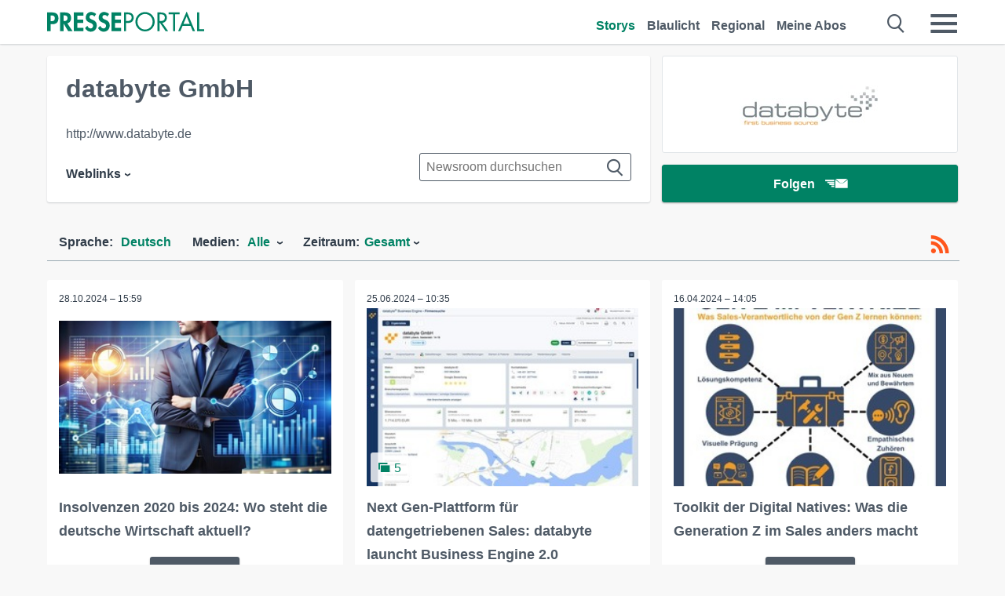

--- FILE ---
content_type: text/html; charset=utf-8
request_url: https://www.presseportal.de/nr/63340
body_size: 15826
content:
<!DOCTYPE html><html class="no-js" lang="de"><head><meta charset="utf-8"><title>57 News von databyte GmbH - Pressemeldungen 2026 | Presseportal</title><link rel="preconnect" href="https://cdn.opencmp.net"><link rel="preload" as="font" href="/assets/fonts/newsaktuellIcons-Roman.woff?v=5" crossorigin><link rel='preload' href='https://data-1a8175bc05.presseportal.de/iomm/latest/manager/base/es6/bundle.js' as='script' id='IOMmBundle' crossorigin><link rel='preload' href='https://data-1a8175bc05.presseportal.de/iomm/latest/bootstrap/loader.js' as='script' crossorigin><script type='text/javascript' src="https://data-1a8175bc05.presseportal.de/iomm/latest/bootstrap/loader.js" data-cmp-ab="2" crossorigin></script><meta name="robots" content="index, follow, noarchive, max-image-preview:large" /><meta name="application-name" content="Presseportal" /><meta name="msapplication-TileImage" content="/images/logos/win_de.png" /><meta name="description" content="databyte GmbH newsroom: ✓ Insolvenzen 2020 bis 2024: Wo steht die deutsche Wirtschaft aktuell? ✓ Next Gen-Plattform f&uuml;r datengetriebenen Sales: databyte launcht Business Engine 2.0 ✓ Toolkit der Digital Natives: Was die Generation Z im Sales anders macht ✓ Weltfrauentag 2024: Beanspruchen Frauen ihren Platz in der deutschen Wirtschaft?" /><meta name="keywords" content="" /><meta property="fb:pages" content="316511985098307,150532168828986" /><link rel="canonical" href="https://www.presseportal.de/nr/63340"><link rel="preconnect" href="https://cache.pressmailing.net"><link rel="next" href="/nr/63340/30"><link rel="alternate" type="application/rss+xml" title="databyte GmbH newsroom als RSS-Feed" href="https://www.presseportal.de/rss/pm_63340.rss2?langid=1" ><link rel="apple-touch-icon" href="/images/logos/logo-de-2019-250.png?1" /><link rel="shortcut icon" href="/assets/img/favicons/de.png?4" type="image/ico" />            

<style>.async-hide { opacity: 0 !important} </style><script async type="text/plain" src="https://www.googletagmanager.com/gtag/js?id=G-W2X63P72BD" data-cmp-custom-vendor="1264" data-cmp-script></script><script>var disableStr = 'ga-disable-' + 'UA-1010397-5';if (document.cookie.indexOf(disableStr + '=true') > -1) {window[disableStr] = true;}function gaOptout() {document.cookie = disableStr + '=true; expires=Thu, 31 Dec 2099 23:59:59 UTC; path=/';window[disableStr] = true;}window.dataLayer = window.dataLayer || [];function gtag(){dataLayer.push(arguments);}gtag('js', new Date());gtag('config', 'G-W2X63P72BD', { 'storage': 'none', 'clientId': 'pp06ce5b4b0a144675c3dd52a36683c06c', 'anonymize_ip': true });class PPLog {#prefix = '';constructor(prefix) {this.#prefix = prefix || '';if(this.#prefix) {this.#prefix = '('+this.#prefix+') ';}this.log('init');}log(text) {}};var ppapp = {debug: false,isMobile: false,tld: 'de',root: 'https://www.presseportal.de/',lang: 'de',isIos: (navigator.platform === 'iPhone'),nacc: '',render: '',dn: false},require = {urlArgs: '0688c0f'};document.onreadystatechange = function () {if (document.readyState === "interactive") {ppapp.isMobile = document.getElementsByTagName('body')[0].className.indexOf('is-mobile') !== -1;if(ppapp.isIos) {var pp_bodyclass = document.getElementsByTagName('body')[0].className;document.getElementsByTagName('body')[0].className = pp_bodyclass + ' is-ios';}}};if (window.adgroupid == undefined) {window.adgroupid = Math.round(Math.random() * 1000);}</script><script async type="text/javascript" src="https://cdn.opencmp.net/tcf-v2/cmp-stub-latest.js" id="open-cmp-stub"  data-domain="presseportal.de"></script>
    <link rel="stylesheet" href="/assets/css/newsroom-de.css?0688c0f">

<!-- portal6 --><meta name="viewport" content="width=device-width, initial-scale=1">
    
    
    <script data-main="/assets/js/page-showroom" src="/assets/js/libs/requirejs/require-min.js?0688c0f" defer></script>
    <style>
    /* For desktop */
    @media (min-width: 721px) {
      .earthday {
        background-image: url('assets/img/PP-Restbudget-Banner_Desktop.jpg');
        background-repeat: no-repeat;
        background-position: center;
        background-size: contain;
        min-height: 150px;
        padding-top:50px;
        margin-top:30px;
        cursor:pointer;
      }
    }

    /* For mobile */
    @media (max-width: 720px) {
      .earthday {
         background-image: url('assets/img/PP-Restbudget-Banner_Mobil.jpg');
         background-repeat: no-repeat;
         background-position: center;
         background-size: contain;
         min-height: 112px;
         padding-top:50px;
         margin-top:30px;
         cursor:pointer;;
      }
    }

    /* For desktop */
        @media (min-width: 721px) {
          .earthday_ch {
            background-image: url('assets/img/PP-Restbudget-Banner_Desktop.jpg');
            background-repeat: no-repeat;
            background-position: center;
            background-size: contain;
            min-height: 150px;
            padding-top:50px;
            margin-top:30px;
            cursor:pointer;
          }
        }

        /* For mobile */
        @media (max-width: 720px) {
          .earthday_ch {
             background-image: url('assets/img/PP-Restbudget-Banner_Mobil.jpg');
             background-repeat: no-repeat;
             background-position: center;
             background-size: contain;
             min-height: 112px;
             padding-top:50px;
             margin-top:30px;
             cursor:pointer;;
          }
        }
    </style>
    <!-- <link rel="stylesheet" href="/assets/css/story-de.css?<?php echo time(); ?>" type="text/css"> -->
</head>
<body class="tld-de"><script type='text/javascript'>IOMm('configure', { st: 'presspor', dn: 'data-1a8175bc05.presseportal.de', mh:5 });IOMm('pageview', { cp: 'de_de_sonstiges' });</script><script type="application/ld+json">{"@context": "https://schema.org","@type": "Organization","name": "Presseportal.de","url": "https://www.presseportal.de","logo": {"@type": "ImageObject","url": "https://www.presseportal.de/assets/img/pp-header-logo-de.png","width": 197,"height": 27},"sameAs": ["https://www.facebook.com/presseportal","https://x.com/na_presseportal","https://www.pinterest.de/presseportalna/","https://www.instagram.com/presseportal.de/"]}</script>



        <div class="header" data-nosnippet><div class="section"><div class="row"><div class="col twelve"><header><a class="event-trigger header-logo" href="https://www.presseportal.de/" title="PRESSEPORTAL Startseite" data-category="header-links" data-action="click" data-label="logo" data-callback="link" data-url="https://www.presseportal.de/" ><svg version="1.1" id="Ebene_1" xmlns="http://www.w3.org/2000/svg" xmlns:xlink="http://www.w3.org/1999/xlink" x="0px" y="0px"
     width="204.9px" height="30.5px" viewBox="0 0 204.9 25.9" style="enable-background:new 0 0 204.9 25.9;" xml:space="preserve" role="img" aria-label="PRESSEPORTAL Logo">
    <title>PRESSEPORTAL</title>
    <desc>Presseportal Logo</desc>
    <g>
        <path class="st0" d="M4.7,25.3H0V1.2h6.4c5.1,0,8.4,2,8.4,7.5c0,5.1-2.8,7.6-7.7,7.6H4.7V25.3z M4.7,12.4h1c2.8,0,4.3-0.6,4.3-3.7
		c0-3.1-1.8-3.6-4.4-3.6H4.7V12.4z"/>
        <path class="st0" d="M33.2,25.3h-5.7l-5.9-9.7h-0.1v9.7h-4.7V1.2h6.4c4.8,0,8.1,2.1,8.1,7.3c0,3.1-1.7,6.1-4.9,6.7L33.2,25.3z
		 M21.6,12.3h0.6c2.6,0,4.4-0.8,4.4-3.7c0-3-1.9-3.6-4.4-3.6h-0.6V12.3z"/>
        <path class="st0" d="M39.5,5.2v5.3h7.5v4.1h-7.5v6.5h7.8v4.1H34.8V1.2h12.5v4.1H39.5z"/>
        <path class="st0" d="M61.7,6.5c-0.9-1.2-2-2-3.6-2c-1.5,0-2.9,1.2-2.9,2.7c0,4.1,9.6,2.4,9.6,10.5c0,4.8-3,8.3-7.9,8.3
		c-3.3,0-5.8-1.9-7.4-4.7l3-3c0.6,1.9,2.3,3.5,4.4,3.5c1.9,0,3.1-1.6,3.1-3.5c0-2.5-2.3-3.2-4.2-3.9c-3.1-1.3-5.4-2.8-5.4-6.6
		c0-4,3-7.2,7-7.2c2.1,0,5.1,1.1,6.6,2.7L61.7,6.5z"/>
        <path class="st0" d="M78.6,6.5c-0.9-1.2-2-2-3.6-2c-1.5,0-2.9,1.2-2.9,2.7c0,4.1,9.6,2.4,9.6,10.5c0,4.8-3,8.3-7.9,8.3
		c-3.3,0-5.8-1.9-7.4-4.7l3-3c0.6,1.9,2.3,3.5,4.4,3.5c1.9,0,3.1-1.6,3.1-3.5c0-2.5-2.3-3.2-4.2-3.9c-3.1-1.3-5.4-2.8-5.4-6.6
		c0-4,3-7.2,7-7.2c2.1,0,5.1,1.1,6.6,2.7L78.6,6.5z"/>
        <path class="st0" d="M88.7,5.2v5.3h7.5v4.1h-7.5v6.5h7.8v4.1H84V1.2h12.5v4.1H88.7z"/>
        <path class="st0" d="M103,25.3h-2.7V1.2h4c2.1,0,4.2,0.1,6,1.3c1.8,1.2,2.7,3.4,2.7,5.5c0,2-0.8,3.9-2.3,5.2
		c-1.6,1.3-3.7,1.6-5.7,1.6h-2V25.3z M103,12.2h1.8c3,0,5.5-0.9,5.5-4.4c0-3.9-3.2-4.2-6.3-4.2h-1V12.2z"/>
        <path class="st0" d="M140.4,13.2c0,6.9-5.7,12.4-12.6,12.4s-12.6-5.5-12.6-12.4c0-6.9,5.7-12.5,12.6-12.5S140.4,6.3,140.4,13.2z
		 M117.9,13.2c0,5.4,4.4,10,9.9,10s9.9-4.5,9.9-10c0-5.5-4.4-10-9.9-10S117.9,7.7,117.9,13.2z"/>
        <path class="st0" d="M146.7,25.3H144V1.2h3.5c4.6,0,8.8,1.2,8.8,6.7c0,3.7-2.3,6.3-6,6.7l7.7,10.8h-3.3l-7.3-10.6h-0.7V25.3z
		 M146.7,12.3h0.8c3,0,6.1-0.6,6.1-4.3c0-4-2.9-4.4-6.1-4.4h-0.8V12.3z"/>
        <path class="st0" d="M167.1,25.3h-2.7V3.6h-5.8V1.2H173v2.5h-5.9V25.3z"/>
        <path class="st0" d="M176.8,18.4l-2.9,6.8H171L182.1,0L193,25.3h-3l-2.8-6.8H176.8z M182,6.3l-4.1,9.7h8.2L182,6.3z"/>
        <path class="st0" d="M198.3,22.8h6.7v2.5h-9.3V1.2h2.7V22.8z"/>
    </g>
</svg>
</a><a class="event-trigger header-icon" href="https://www.presseportal.de/" title="PRESSEPORTAL Startseite" data-category="header-links" data-action="click" data-label="logo" data-callback="link" data-url="https://www.presseportal.de/" ><svg viewBox="0 0 220 220" height="38px" version="1.1" xmlns="http://www.w3.org/2000/svg" xmlns:xlink="http://www.w3.org/1999/xlink" xml:space="preserve" xmlns:serif="http://www.serif.com/" style="fill-rule:evenodd;clip-rule:evenodd;stroke-linejoin:round;stroke-miterlimit:1.41421;" role="img" aria-label="PRESSEPORTAL Logo">
    <title>PRESSEPORTAL</title>
    <desc>Presseportal Logo</desc>
    <g>
        <path d="M218.833,204.033c0,8.718 -7.067,15.784 -15.784,15.784l-187.265,0c-8.718,0 -15.784,-7.066 -15.784,-15.784l0,-187.264c0,-8.718 7.066,-15.785 15.784,-15.785l187.265,0c8.717,0 15.784,7.067 15.784,15.785l0,187.264Z" style="fill:#fff;fill-rule:nonzero;"/>
        <path class="st0" d="M197.604,108.684c0,48.894 -39.637,88.531 -88.531,88.531c-48.895,0 -88.532,-39.637 -88.532,-88.531c0,-48.894 39.637,-88.531 88.532,-88.531c48.894,0 88.531,39.637 88.531,88.531Z"/>
        <path d="M104.915,116.997l6.054,0c17.547,0 27.031,-3.833 27.031,-23.597c0,-19.567 -11.301,-22.39 -27.838,-22.39l-5.247,0l0,45.987Zm0,81.489l-29.649,0l0,-152.087l40.341,0c31.87,0 52.647,12.708 52.647,47.199c0,32.27 -17.547,48.006 -48.616,48.006l-14.723,0l0,56.882Z" style="fill:#fff;fill-rule:nonzero;"/>
    </g>
</svg></a><div class="header-link-mobile-icons away"><ul class="link-list"><li><a href="https://www.presseportal.de/" id="icon-storys" class="event-trigger  active burgermenu-main" title="Storys" data-category="header-link" data-action="click" data-label="icon-storys" data-callback="link" data-url="https://www.presseportal.de/"><span  aria-hidden="true" data-icon="&#xe243;"></span></a></li><li><a href="https://www.presseportal.de/blaulicht/" id="icon-blaulicht" class="event-trigger  burgermenu-main" title="Blaulicht" data-category="header-links" data-action="click" data-label="icon-blaulicht" data-callback="link" data-url="https://www.presseportal.de/blaulicht/"><span  aria-hidden="true" data-icon="&#xe246;"></span></a></li><li><a href="https://www.presseportal.de/regional" id="icon-regional" class="event-trigger burgermenu-main " title="Regional" data-category="header-links" data-action="click" data-label="icon-regional" data-callback="link" data-url="https://www.presseportal.de/regional"><span  aria-hidden="true" data-icon="&#xe245;"></span></a></li><li><a href="https://www.presseportal.de/abo/" id="icon-abo" title="Meine Abos" class="event-trigger burgermenu-main " data-category="header-links" data-action="click" data-label="icon-abo" data-callback="link" data-url="https://www.presseportal.de/abo/"><span  aria-hidden="true" data-icon="&#xe244;"></span></a></li></ul></div><input type="checkbox" id="navigation-mobile_search_new" class="navigation-mobile_search_new invisible navigation-search-checkbox"><input type="checkbox" id="navigation-mobile_checkbox_new" class="navigation-mobile_checkbox_new invisible"><label class="navigation-mobile navigation-mobile-menu" for="navigation-mobile_checkbox_new" aria-label="Menü öffnen" aria-hidden="false"><span  aria-hidden="true" data-icon="&#xe220;"></span></label><label class="navigation-mobile navigation-mobile_label_search " for="navigation-mobile_search_new" aria-label="Suche öffnen" aria-hidden="false"><span  aria-hidden="true" data-icon="&#xe000;"></span></label><nav itemscope itemtype="https://schema.org/SiteNavigationElement"><ul class="header-link"><li itemprop="name"><a itemprop="url" href="https://www.presseportal.de/" class="event-trigger  active" title="Storys" data-category="header-links" data-action="click" data-label="menu-storys" data-callback="link" data-url="https://www.presseportal.de/" >Storys</a></li><li itemprop="name"><a itemprop="url" href="https://www.presseportal.de/blaulicht/" class="event-trigger " title="Blaulicht" data-category="header-links" data-action="click" data-label="menu-blaulicht" data-callback="link" data-url="https://www.presseportal.de/blaulicht/">Blaulicht</a></li><li itemprop="name"><a itemprop="url" href="https://www.presseportal.de/regional" title="Regional" class="event-trigger x-margin " data-category="header-links" data-action="click" data-label="menu-regional" data-callback="link" data-url="https://www.presseportal.de/regional">Regional</a></li><li itemprop="name"><a itemprop="url" href="https://www.presseportal.de/abo/" title="Meine Abos" class="event-trigger x-margin " data-category="header-links" data-action="click" data-label="menu-abo" data-callback="link" data-url="https://www.presseportal.de/abo/">Meine Abos</a></li></ul></nav><div class="no-float"></div><div class="searchbar_new"><form name="search" id="header-search" class="header-search" action="/suche/#q#/storys" data-url-ugly="@suche@#q#@storys"><input type="text" name="q" id="q" value="" placeholder="Suche zum Beispiel ein Thema" class="com-replace-placeholder search-on-hover" /><span  class="icon-close" aria-hidden="true" data-icon="&#xe222;"></span></form></div><div class="col twelve header-link-mobile"><div class="col twelve"><ul class="link-list"><li><a href="https://www.presseportal.de/" class="event-trigger  active burgermenu-main" title="Storys" data-category="header-links" data-action="click" data-label="mobile-storys" data-callback="link" data-url="https://www.presseportal.de/">Storys</a></li><li><a href="https://www.presseportal.de/blaulicht/" class="event-trigger  burgermenu-main" title="Blaulicht" data-category="header-links" data-action="click" data-label="mobile-blaulicht" data-callback="link" data-url="https://www.presseportal.de/blaulicht/">Blaulicht</a></li><li><a href="https://www.presseportal.de/regional" class="event-trigger burgermenu-main " title="Regional" data-category="header-links" data-action="click" data-label="mobile-regional" data-callback="link" data-url="https://www.presseportal.de/regional">Regional</a></li><li><a href="https://www.presseportal.de/abo/" title="Meine Abos" class="event-trigger burgermenu-main " data-category="header-links" data-action="click" data-label="mobile-abo" data-callback="link" data-url="https://www.presseportal.de/abo/">Meine Abos</a></li></ul></div></div><div class="burgermenu_new "><div class="header-list"><nav class="col six" itemscope itemtype="https://schema.org/SiteNavigationElement"><div class="twelve"><b class="mtl">Recherche</b></div><div class="six float-l"><ul class="link-list"><li itemprop="name"><a itemprop="url" href="https://www.presseportal.de/pressemitteilungen" class="burgermenu-main event-trigger" title="Alle Storys" data-category="header-links" data-action="click" data-label="burgermenu-alle-meldungen" data-callback="link" data-url="https://www.presseportal.de/pressemitteilungen">Alle Storys</a></li><li itemprop="name"><a itemprop="url" href="https://www.presseportal.de/trending" class="burgermenu-main event-trigger" title="Beliebte Storys" data-category="header-links" data-action="click" data-label="burgermenu-trending" data-callback="link" data-url="https://www.presseportal.de/trending">Beliebte Storys</a></li></ul></div><div class="six float-l"><ul class="link-list"><li itemprop="name"><a itemprop="url" href="https://www.presseportal.de/katalog" class="burgermenu-main event-trigger" title="Newsrooms A-Z" data-category="header-links" data-action="click" data-label="burgermenu-newsroomsaz" data-callback="link" data-url="https://www.presseportal.de/katalog">Newsrooms A-Z</a></li><li itemprop="name"><a itemprop="url" href="https://www.presseportal.de/blaulicht/dienststellen" class="burgermenu-main event-trigger" title="Alle Dienststellen" data-category="header-links" data-action="click" data-label="burgermenu-dienststellen" data-callback="link" data-url="https://www.presseportal.de/blaulicht/dienststellen">Alle Dienststellen</a></li></ul></div></nav><nav class="col six" itemscope itemtype="https://schema.org/SiteNavigationElement"><div class="twelve"><b class="mtl">Info</b></div><div class="twelve"><ul class="link-list"><li class="twelve"><ul><li itemprop="name"><a itemprop="url" href="https://www.presseportal.de/about" class="burgermenu-main" title="&uuml;ber Presseportal.de">&uuml;ber Presseportal.de</a></li><li itemprop="name"><a itemprop="url" href="https://www.newsaktuell.de/anmelden" class="event-trigger burgermenu-main" data-category="header-links" data-action="click" data-label="meldung_einstellen" data-callback="link" data-url="https://www.newsaktuell.de/anmelden" title="Story/Meldung einstellen">Story/Meldung einstellen</a></li></ul></li></ul></div></nav></div><nav class="header-list" itemscope itemtype="https://schema.org/SiteNavigationElement"><div class="col twelve"><b class="mtl">Themen</b></div><div class="header-topics-desktop mbxl"><div class="col three"><ul><li itemprop="name"><a itemprop="url" href="https://www.presseportal.de/t/auto-verkehr" class="event-trigger burgermenu-category " data-category="header-links" data-action="click" data-label="topic-desktop" data-callback="link" data-url="https://www.presseportal.de/t/auto-verkehr">Auto / Verkehr</a></li><li itemprop="name"><a itemprop="url" href="https://www.presseportal.de/t/bau-immobilien" class="event-trigger burgermenu-category " data-category="header-links" data-action="click" data-label="topic-desktop" data-callback="link" data-url="https://www.presseportal.de/t/bau-immobilien">Bau / Immobilien</a></li><li itemprop="name"><a itemprop="url" href="https://www.presseportal.de/t/fashion-beauty" class="event-trigger burgermenu-category " data-category="header-links" data-action="click" data-label="topic-desktop" data-callback="link" data-url="https://www.presseportal.de/t/fashion-beauty">Fashion / Beauty</a></li><li itemprop="name"><a itemprop="url" href="https://www.presseportal.de/t/finanzen" class="event-trigger burgermenu-category " data-category="header-links" data-action="click" data-label="topic-desktop" data-callback="link" data-url="https://www.presseportal.de/t/finanzen">Finanzen</a></li><li itemprop="name"><a itemprop="url" href="https://www.presseportal.de/t/gesundheit-medizin" class="event-trigger burgermenu-category " data-category="header-links" data-action="click" data-label="topic-desktop" data-callback="link" data-url="https://www.presseportal.de/t/gesundheit-medizin">Gesundheit / Medizin</a></li></ul></div><div class="col three"><ul><li itemprop="name"><a itemprop="url" href="https://www.presseportal.de/t/handel" class="event-trigger burgermenu-category " data-category="header-links" data-action="click" data-label="topic-desktop" data-callback="link" data-url="https://www.presseportal.de/t/handel">Handel</a></li><li itemprop="name"><a itemprop="url" href="https://www.presseportal.de/t/medien-kultur" class="event-trigger burgermenu-category " data-category="header-links" data-action="click" data-label="topic-desktop" data-callback="link" data-url="https://www.presseportal.de/t/medien-kultur">Medien / Kultur</a></li><li itemprop="name"><a itemprop="url" href="https://www.presseportal.de/t/netzwelt" class="event-trigger burgermenu-category " data-category="header-links" data-action="click" data-label="topic-desktop" data-callback="link" data-url="https://www.presseportal.de/t/netzwelt">Netzwelt</a></li><li itemprop="name"><a itemprop="url" href="https://www.presseportal.de/t/panorama" class="event-trigger burgermenu-category " data-category="header-links" data-action="click" data-label="topic-desktop" data-callback="link" data-url="https://www.presseportal.de/t/panorama">Panorama</a></li><li itemprop="name"><a itemprop="url" href="https://www.presseportal.de/t/people" class="event-trigger burgermenu-category " data-category="header-links" data-action="click" data-label="topic-desktop" data-callback="link" data-url="https://www.presseportal.de/t/people">People</a></li></ul></div><div class="col three"><ul><li itemprop="name"><a itemprop="url" href="https://www.presseportal.de/t/politik" class="event-trigger burgermenu-category " data-category="header-links" data-action="click" data-label="topic-desktop" data-callback="link" data-url="https://www.presseportal.de/t/politik">Politik</a></li><li itemprop="name"><a itemprop="url" href="https://www.presseportal.de/t/presseschau" class="event-trigger burgermenu-category " data-category="header-links" data-action="click" data-label="topic-desktop" data-callback="link" data-url="https://www.presseportal.de/t/presseschau">Presseschau</a></li><li itemprop="name"><a itemprop="url" href="https://www.presseportal.de/t/soziales" class="event-trigger burgermenu-category " data-category="header-links" data-action="click" data-label="topic-desktop" data-callback="link" data-url="https://www.presseportal.de/t/soziales">Soziales</a></li><li itemprop="name"><a itemprop="url" href="https://www.presseportal.de/t/sport" class="event-trigger burgermenu-category " data-category="header-links" data-action="click" data-label="topic-desktop" data-callback="link" data-url="https://www.presseportal.de/t/sport">Sport</a></li><li itemprop="name"><a itemprop="url" href="https://www.presseportal.de/t/tourismus-urlaub" class="event-trigger burgermenu-category " data-category="header-links" data-action="click" data-label="topic-desktop" data-callback="link" data-url="https://www.presseportal.de/t/tourismus-urlaub">Tourismus / Urlaub</a></li></ul></div><div class="col three"><ul><li itemprop="name"><a itemprop="url" href="https://www.presseportal.de/t/umwelt" class="event-trigger burgermenu-category " data-category="header-links" data-action="click" data-label="topic-desktop" data-callback="link" data-url="https://www.presseportal.de/t/umwelt">Umwelt</a></li><li itemprop="name"><a itemprop="url" href="https://www.presseportal.de/t/wirtschaft" class="event-trigger burgermenu-category " data-category="header-links" data-action="click" data-label="topic-desktop" data-callback="link" data-url="https://www.presseportal.de/t/wirtschaft">Wirtschaft</a></li><li itemprop="name"><a itemprop="url" href="https://www.presseportal.de/t/wissen-bildung" class="event-trigger burgermenu-category " data-category="header-links" data-action="click" data-label="topic-desktop" data-callback="link" data-url="https://www.presseportal.de/t/wissen-bildung">Wissen / Bildung</a></li><li>&nbsp;</li><li itemprop="name"><a itemprop="url" class="event-trigger" href="https://www.presseportal.de/st/" title="mehr Themen" data-category="header-links" data-action="click" data-label="moretopics-desktop" data-callback="link" data-url="https://www.presseportal.de/st/">mehr Themen <span  aria-hidden="true" data-icon="&#xe015;"></span></a></li></ul></div></div><div class="header-topics-mobile"><div class="col half-width"><ul><li itemprop="name"><a itemprop="url" href="https://www.presseportal.de/t/auto-verkehr" class="event-trigger burgermenu-category " data-category="header-links" data-action="click" data-label="topic-mobile" data-callback="link" data-url="https://www.presseportal.de/t/auto-verkehr">Auto / Verkehr</a></li><li itemprop="name"><a itemprop="url" href="https://www.presseportal.de/t/bau-immobilien" class="event-trigger burgermenu-category " data-category="header-links" data-action="click" data-label="topic-mobile" data-callback="link" data-url="https://www.presseportal.de/t/bau-immobilien">Bau / Immobilien</a></li><li itemprop="name"><a itemprop="url" href="https://www.presseportal.de/t/fashion-beauty" class="event-trigger burgermenu-category " data-category="header-links" data-action="click" data-label="topic-mobile" data-callback="link" data-url="https://www.presseportal.de/t/fashion-beauty">Fashion / Beauty</a></li><li itemprop="name"><a itemprop="url" href="https://www.presseportal.de/t/finanzen" class="event-trigger burgermenu-category " data-category="header-links" data-action="click" data-label="topic-mobile" data-callback="link" data-url="https://www.presseportal.de/t/finanzen">Finanzen</a></li><li itemprop="name"><a itemprop="url" href="https://www.presseportal.de/t/gesundheit-medizin" class="event-trigger burgermenu-category " data-category="header-links" data-action="click" data-label="topic-mobile" data-callback="link" data-url="https://www.presseportal.de/t/gesundheit-medizin">Gesundheit / Medizin</a></li><li itemprop="name"><a itemprop="url" href="https://www.presseportal.de/t/handel" class="event-trigger burgermenu-category " data-category="header-links" data-action="click" data-label="topic-mobile" data-callback="link" data-url="https://www.presseportal.de/t/handel">Handel</a></li><li itemprop="name"><a itemprop="url" href="https://www.presseportal.de/t/medien-kultur" class="event-trigger burgermenu-category " data-category="header-links" data-action="click" data-label="topic-mobile" data-callback="link" data-url="https://www.presseportal.de/t/medien-kultur">Medien / Kultur</a></li><li itemprop="name"><a itemprop="url" href="https://www.presseportal.de/t/netzwelt" class="event-trigger burgermenu-category " data-category="header-links" data-action="click" data-label="topic-mobile" data-callback="link" data-url="https://www.presseportal.de/t/netzwelt">Netzwelt</a></li><li itemprop="name"><a itemprop="url" href="https://www.presseportal.de/t/panorama" class="event-trigger burgermenu-category " data-category="header-links" data-action="click" data-label="topic-mobile" data-callback="link" data-url="https://www.presseportal.de/t/panorama">Panorama</a></li></ul></div><div class="col half-width"><ul><li itemprop="name"><a itemprop="url" href="https://www.presseportal.de/t/people" class="event-trigger burgermenu-category " data-category="header-links" data-action="click" data-label="topic-mobile" data-callback="link" data-url="https://www.presseportal.de/t/people">People</a></li><li itemprop="name"><a itemprop="url" href="https://www.presseportal.de/t/politik" class="event-trigger burgermenu-category " data-category="header-links" data-action="click" data-label="topic-mobile" data-callback="link" data-url="https://www.presseportal.de/t/politik">Politik</a></li><li itemprop="name"><a itemprop="url" href="https://www.presseportal.de/t/presseschau" class="event-trigger burgermenu-category " data-category="header-links" data-action="click" data-label="topic-mobile" data-callback="link" data-url="https://www.presseportal.de/t/presseschau">Presseschau</a></li><li itemprop="name"><a itemprop="url" href="https://www.presseportal.de/t/soziales" class="event-trigger burgermenu-category " data-category="header-links" data-action="click" data-label="topic-mobile" data-callback="link" data-url="https://www.presseportal.de/t/soziales">Soziales</a></li><li itemprop="name"><a itemprop="url" href="https://www.presseportal.de/t/sport" class="event-trigger burgermenu-category " data-category="header-links" data-action="click" data-label="topic-mobile" data-callback="link" data-url="https://www.presseportal.de/t/sport">Sport</a></li><li itemprop="name"><a itemprop="url" href="https://www.presseportal.de/t/tourismus-urlaub" class="event-trigger burgermenu-category " data-category="header-links" data-action="click" data-label="topic-mobile" data-callback="link" data-url="https://www.presseportal.de/t/tourismus-urlaub">Tourismus / Urlaub</a></li><li itemprop="name"><a itemprop="url" href="https://www.presseportal.de/t/umwelt" class="event-trigger burgermenu-category " data-category="header-links" data-action="click" data-label="topic-mobile" data-callback="link" data-url="https://www.presseportal.de/t/umwelt">Umwelt</a></li><li itemprop="name"><a itemprop="url" href="https://www.presseportal.de/t/wirtschaft" class="event-trigger burgermenu-category " data-category="header-links" data-action="click" data-label="topic-mobile" data-callback="link" data-url="https://www.presseportal.de/t/wirtschaft">Wirtschaft</a></li><li itemprop="name"><a itemprop="url" href="https://www.presseportal.de/t/wissen-bildung" class="event-trigger burgermenu-category " data-category="header-links" data-action="click" data-label="topic-mobile" data-callback="link" data-url="https://www.presseportal.de/t/wissen-bildung">Wissen / Bildung</a></li></ul></div><div class="col half-width"><ul></ul></div></div></nav><p class="col twelve burgermenu-more"><a class="event-trigger" href="https://www.presseportal.de/st/" title="mehr Themen" data-category="header-links" data-action="click" data-label="moretopics-mobil" data-callback="link" data-url="https://www.presseportal.de/st/">mehr Themen <span  aria-hidden="true" data-icon="&#xe015;"></span></a></p><nav class="col six mbm" itemscope itemtype="https://schema.org/SiteNavigationElement"><b>Land/Sprache</b><ul class="link-list"><li itemprop="name"><a itemprop="url" href="https://www.presseportal.de/" class="event-trigger active" data-category="header-links" data-action="click" data-label="lang-dehttps://www.presseportal.de/" data-callback="link" data-url="https://www.presseportal.de/">Deutsch</a></li><li itemprop="name"><a itemprop="url" href="https://www.presseportal.de/en/" class="event-trigger" data-category="header-links" data-action="click" data-label="lang-/en/" data-callback="link" data-url="/en/">English</a></li><li itemprop="name"><a itemprop="url" href="https://www.presseportal.ch/de/" class="event-trigger" data-category="header-links" data-action="click" data-label="lang-ch/de/" data-callback="link" data-url="https://www.presseportal.ch/de/">Schweiz</a></li></ul></nav><div class="col six header-apps"><b>Die Presseportal-App</b><a href="https://play.google.com/store/apps/details?id=com.newsaktuell.presseportal" class="logo-market-app event-trigger" data-category="appstorelink" data-action="click" data-label="burgermenu-android" data-callback="link" data-url="https://play.google.com/store/apps/details?id=com.newsaktuell.presseportal"><img  src="/assets/img/badges/google-play-badge-de.png" loading="lazy" alt="Google Play" width="136" height="40" /></a><a href="https://itunes.apple.com/us/app/presseportal/id383873817" class="logo-market-app event-trigger" data-category="appstorelink" data-action="click" data-label="burgermenu-ios" data-callback="link" data-url="https://itunes.apple.com/us/app/presseportal/id383873817"><img  src="/assets/img/badges/badge-app-store-de.png" loading="lazy" alt="App Store" width="135" height="40" /></a></div><div class="no-float"></div></div></header></div></div></div></div>




<main>
    
    <script type="application/ld+json">{"@context": "https://schema.org","@type": "ItemList","mainEntityOfPage":{"@type":"WebPage","@id":"https://www.presseportal.de/nr/63340"},"name": "57 News von databyte GmbH - Pressemeldungen 2026 | Presseportal <test>","description": "databyte GmbH newsroom: ✓ Insolvenzen 2020 bis 2024: Wo steht die deutsche Wirtschaft aktuell?
 ✓ Next Gen-Plattform f&uuml;r datengetriebenen Sales: databyte launcht Business Engine 2.0
 ✓ Toolkit der Digital Natives: Was die Generation Z im Sales anders macht
 ✓ Weltfrauentag 2024: Beanspruchen Frauen ihren Platz in der deutschen Wirtschaft? <test>","itemListElement": [{"@type": "ListItem","position": 0,"url": "https://www.presseportal.de/pm/63340/5897028"},{"@type": "ListItem","position": 1,"url": "https://www.presseportal.de/pm/63340/5809005"},{"@type": "ListItem","position": 2,"url": "https://www.presseportal.de/pm/63340/5758885"},{"@type": "ListItem","position": 3,"url": "https://www.presseportal.de/pm/63340/5717546"},{"@type": "ListItem","position": 4,"url": "https://www.presseportal.de/pm/63340/5694037"},{"@type": "ListItem","position": 5,"url": "https://www.presseportal.de/pm/63340/5665126"},{"@type": "ListItem","position": 6,"url": "https://www.presseportal.de/pm/63340/5634932"},{"@type": "ListItem","position": 7,"url": "https://www.presseportal.de/pm/63340/5614074"},{"@type": "ListItem","position": 8,"url": "https://www.presseportal.de/pm/63340/5591429"},{"@type": "ListItem","position": 9,"url": "https://www.presseportal.de/pm/63340/5567558"},{"@type": "ListItem","position": 10,"url": "https://www.presseportal.de/pm/63340/5526476"},{"@type": "ListItem","position": 11,"url": "https://www.presseportal.de/pm/63340/5479893"},{"@type": "ListItem","position": 12,"url": "https://www.presseportal.de/pm/63340/5441796"},{"@type": "ListItem","position": 13,"url": "https://www.presseportal.de/pm/63340/5418637"},{"@type": "ListItem","position": 14,"url": "https://www.presseportal.de/pm/63340/5388135"},{"@type": "ListItem","position": 15,"url": "https://www.presseportal.de/pm/63340/5322166"},{"@type": "ListItem","position": 16,"url": "https://www.presseportal.de/pm/63340/5292599"},{"@type": "ListItem","position": 17,"url": "https://www.presseportal.de/pm/63340/5270378"},{"@type": "ListItem","position": 18,"url": "https://www.presseportal.de/pm/63340/5242014"},{"@type": "ListItem","position": 19,"url": "https://www.presseportal.de/pm/63340/5206769"},{"@type": "ListItem","position": 20,"url": "https://www.presseportal.de/pm/63340/5140472"},{"@type": "ListItem","position": 21,"url": "https://www.presseportal.de/pm/63340/5135059"},{"@type": "ListItem","position": 22,"url": "https://www.presseportal.de/pm/63340/5117496"},{"@type": "ListItem","position": 23,"url": "https://www.presseportal.de/pm/63340/5085836"},{"@type": "ListItem","position": 24,"url": "https://www.presseportal.de/pm/63340/4984974"},{"@type": "ListItem","position": 25,"url": "https://www.presseportal.de/pm/63340/4949027"},{"@type": "ListItem","position": 26,"url": "https://www.presseportal.de/pm/63340/4931185"},{"@type": "ListItem","position": 27,"url": "https://www.presseportal.de/pm/63340/4895324"},{"@type": "ListItem","position": 28,"url": "https://www.presseportal.de/pm/63340/4865272"},{"@type": "ListItem","position": 29,"url": "https://www.presseportal.de/pm/63340/4822710"}]}</script>


    
            <div class="section">
                            <div class="row">
                    <div class="col four float-r">

    <div class="newsroom-logo ">
      <div class="newsroom-head-logo">
          <img  src="https://cache.pressmailing.net/thumbnail/big/3911984a-faaa-4872-b74a-7ed4ac7a3d13/logo" alt="databyte GmbH" />
      </div>
    </div>

  <div class="newsroom-cta tac alert-area-wrapper-fixed-mobile">
      <div class="alert-area action-toolbar"><a href="#" class="btn btn-full-width cta event-trigger " data-action="openform-list-click" data-category="newsroom-abo" data-label="63340">Folgen<span  class="alert-button-icon" aria-hidden="true" data-icon="&#xe225;"></span></a><script>
    ppapp.labels = ppapp.labels || {};
    ppapp.labels.tx_abo_headline = 'Abonnieren';
    </script><div id="alert-form" class="ui-overlay alert-form" ><div class="ui-overlay-inner"><div class="ui-overlay-content"><div class="ui-overlay-subtitle">Keine Story von databyte GmbH mehr verpassen.</div><form action="https://www.presseportal.de/alert/index.htx?mode=new" method="POST" name="sendmail"><input type="hidden" name="data" value="63340"/><input type="hidden" name="storiesLang" value="de"/><input type="hidden" name="type" value="newsroom"/><script>
                         ppapp.labels = ppapp.labels || {};
                         ppapp.labels.error_mail = 'Bitte geben Sie eine g&uuml;ltige E-Mail-Adresse an.';
                         ppapp.labels.error_connect = '';
                         ppapp.labels.push_mail = '';
                     </script><input type="text" id="email" name="email" class="alert-plain-input com-replace-placeholder alert-box-email" value="" placeholder="Ihre E-Mail-Adresse"  /><div class="cf"><input type="button" class="btn alert-button alert-box-button event-trigger" value="Jetzt folgen" data-category="newsroom-abo" data-action="list-click" data-label="63340" /></div><div class="alert-form-info"><a class="alert-form-info-link" href="/abo#info" target="_blank">Warum muss ich meine Email-Adresse eingeben?</a></div></form></div></div></div></div>
  </div>
</div>

<div class="col eight card newsroom float-r">

  <h1 class="newsroom-title">databyte GmbH</h1>

  <div class="newsroom-extra" data-nosnippet>

        <p><a title="Zur Homepage von databyte GmbH" href="http://www.databyte.de" target="_blank" rel="noopener">http://www.databyte.de</a></p>
    

    



<ul class="dropdown">
      <li>Weblinks<ul class="sub-dropdown"><li><a href="http://www.databyte.de" title="Website Homepage" target="_blank" rel="noopener">Homepage</a></li></ul></li>
  
  
  </ul>
  </div>

  <div class="newsroom-search">
    <form action="/nr/63340" method="get" name="search" id="newsroom-search" autocomplete="off">
        <!--<input type="hidden" name="company_id" value="63340" />-->
        <input type="text" name="search" value="" placeholder="Newsroom durchsuchen" autocomplete="off" class="search-on-hover" aria-label="Suche im Newsrooms"/>
        <span  class="icon-search" aria-hidden="true" data-icon="&#xe000;"></span>
    </form>
</div>

</div>

                </div>
            
            <div class="event-trigger storyliste-wrapper" data-category="storyliste-newsroom" data-action="tile-click" data-label="meldung" data-callback="link" data-child="article.news">
                                    




    <div class="row mbxl sticky sticky-filterrow" id="sticky-filterrow"><div class="col twelve"><div class="filter-wrap "><div class="filter-mobile-button  event-trigger" data-category="filter" data-action="click" data-label="open-mobile-filters"><span  aria-hidden="true" data-icon="&#xe241;"></span>Filtern</div><div class="minifeed"><a class="event-trigger" href="https://www.presseportal.de/rss/pm_63340.rss2?langid=1" rel="alternate" type="application/rss+xml" title="RSS abonnieren" data-category="minifeed" data-action="click" data-label="rss" data-callback="link" data-url="https://www.presseportal.de/rss/pm_63340.rss2?langid=1" aria-label="RSS-Feed"><span  class="rss" aria-hidden="true" data-icon="&#xe230;"></span></a></div>

<ul class="filter dropdown ">
                    
                                    
        <li class="no-children">
                            <span class="filter-dropdown-headline">Sprache:</span>
                <div class="filter-dropdown">
                    <span class="filter-dropdown-selected">Deutsch</span>

                                    </div>

                    </li>

                    
                                    
        <li >
                            <span class="filter-dropdown-headline">Medien:</span>
                <div class="filter-dropdown">
                    <span class="filter-dropdown-selected">Alle</span>

                                            <ul class="sub-dropdown">
                                                                                                                                                                <li class=" active"><a href="/nr/63340" class="filter-item active" title="Alle">Alle</a>
                                </li>
                                                                                                                                                                <li class=""><a href="/nr/63340/bild" class="filter-item" title="Bilder">Bilder</a>
                                </li>
                                                                                                                                                                <li class=""><a href="/nr/63340/dokument" class="filter-item" title="Dokumente">Dokumente</a>
                                </li>
                            
                                                    </ul>

                                                            </div>

                    </li>

    
    <li class="datepicker-mobile"><span class="filter-dropdown-headline">Zeitraum:</span><div class="filter-dropdown"><ul class="sub-dropdown">            <li class="active">
            <a class="filter-item  active event-trigger" title="Alle" data-category="datefilter" data-action="click" data-label="neueste" data-url-ugly="@nr@63340#tilelist" data-callback="link">Alle</a>
        </li>
            <li class="">
            <a class="filter-item  event-trigger" title="Gestern" data-category="datefilter" data-action="click" data-label="gestern" data-url-ugly="@nr@63340?startDate=2026-01-31&amp;endDate=2026-01-31" data-callback="link">Gestern</a>
        </li>
            <li class="">
            <a class="filter-item  event-trigger" title="Letzte 7 Tage" data-category="datefilter" data-action="click" data-label="letzte7" data-url-ugly="@nr@63340?startDate=2026-01-25&amp;endDate=2026-02-01" data-callback="link">Letzte 7 Tage</a>
        </li>
            <li class="">
            <a class="filter-item  event-trigger" title="" data-category="datefilter" data-action="click" data-label="monat" data-url-ugly="@nr@63340?startDate=2026-02-01&amp;endDate=2026-02-01" data-callback="link"></a>
        </li>
    </ul></div></li><li class="datepicker-desktop" id="datepicker-desktop">Zeitraum:<div class="filter-dropdown"><span class="filter-dropdown-selected">Gesamt</span><div class="sub-dropdown" id="datepicker-desktop-container">    <div class="datepicker-shortlinks">
                    <a class="btn  event-trigger" title="Gestern" data-category="datefilter" data-action="click" data-label="gestern" data-url-ugly="@nr@63340?startDate=2026-01-31&amp;endDate=2026-01-31" data-callback="link">Gestern</a>
                    <a class="btn  event-trigger" title="Letzte 7 Tage" data-category="datefilter" data-action="click" data-label="letzte7" data-url-ugly="@nr@63340?startDate=2026-01-25&amp;endDate=2026-02-01" data-callback="link">Letzte 7 Tage</a>
                    <a class="btn  event-trigger" title="" data-category="datefilter" data-action="click" data-label="monat" data-url-ugly="@nr@63340?startDate=2026-02-01&amp;endDate=2026-02-01" data-callback="link"></a>
            </div>
<div class="datepicker-form"><form name="date" data-url-without-pagination="/nr/63340"><div class="datepicker-calendar" id="datepicker-calendar" data-date-format="yyyy-mm-dd"></div><div class="datepicker-options"><div class="datepicker-label">Von</div><div class="datepicker-start"><input type='text' class="datepicker-start-day com-replace-placeholder" aria-label="Tag Anfangsdatum" name="startDate-day" id="startDate-day" placeholder="DD" maxlength="2"  /><input type='text' class="datepicker-start-month com-replace-placeholder" aria-label="Monat Anfangsdatum" name="startDate-month" id="startDate-month" placeholder="MM" maxlength="2"  /><input type='text' class="datepicker-start-year com-replace-placeholder" aria-label="Jahr Anfangsdatum" name="startDate-year" id="startDate-year" placeholder="YYYY" maxlength="4"  /></div><div class="datepicker-label">Bis</div><div class="datepicker-end"><input type='text' class="datepicker-end-day com-replace-placeholder" aria-label="Tag Enddatum" name="endDate-day" id="endDate-day" placeholder="DD" maxlength="2"  /><input type='text' class="datepicker-end-month com-replace-placeholder" aria-label="Monat Enddatum" name="endDate-month" id="endDate-month" placeholder="MM" maxlength="2"  /><input type='text' class="datepicker-end-year com-replace-placeholder" aria-label="Jahr Enddatum" name="endDate-year" id="endDate-year" placeholder="YYYY" maxlength="4"  /></div><input type="button" class="btn" value="Filtern" id="datepicker-submit" /><div class="datepicker-reset">Zur&uuml;cksetzen</div></div></form></div></div></div></li></ul>
</div></div></div>
                
                
<ul class="article-list row row-homepage"><li class="col four "><article class="news" data-url-ugly="https:@@www.presseportal.de@pm@63340@5897028" data-label="5897028"><div class="news-meta"><div class="date">28.10.2024 &ndash; 15:59</div></div><div class="news-img-container"><div class="news-img"><img  src="https://cache.pressmailing.net/thumbnail/liste/2c838143-c5c6-4455-8b0a-c5f49797a6e8/databyte-gmbh-insolvenzen-2020-bis-2024-wo-steht-die-deutsche-wirtschaft-aktuell" loading="lazy" alt="databyte GmbH: Insolvenzen 2020 bis 2024: Wo steht die deutsche Wirtschaft aktuell?" title="databyte GmbH: Insolvenzen 2020 bis 2024: Wo steht die deutsche Wirtschaft aktuell?" class="landscape img-wide" width="290" height="190" /></div><div class="media-indicator-wrapper"></div></div><h3 class="news-headline-clamp"><a href="https://www.presseportal.de/pm/63340/5897028" title="Insolvenzen 2020 bis 2024: Wo steht die deutsche Wirtschaft aktuell?"><span>Insolvenzen 2020 bis 2024: Wo steht die deutsche Wirtschaft aktuell?</span></a></h3><div class="no-float"></div><div class="mvm tac cta"><a href="https://www.databyte.de/" class="btn  btn-meldung event-trigger no-child-trigger" target="_blank" rel=”noopener”  data-category="cta-liste" data-label="5897028" data-callback="link" data-url = "https://www.databyte.de/" data-action="click">Zu databyte</a></div><div class="news-morelink event-trigger no-child-trigger" data-callback="link" data-url-ugly="https:@@www.presseportal.de@pm@63340@5897028" data-label="meldung" data-category="tile-more" data-action="click">mehr <span  aria-hidden="true" data-icon="&#xe015;"></span></div><div class="no-float"></div></article>
</li><li class="col four "><article class="news" data-url-ugly="https:@@www.presseportal.de@pm@63340@5809005" data-label="5809005"><div class="news-meta"><div class="date">25.06.2024 &ndash; 10:35</div></div><div class="news-img-container"><div class="news-img"><img  src="https://cache.pressmailing.net/thumbnail/liste/47404e77-8bc9-4d74-a7d0-7897bb69efdf/databyte-gmbh-next-gen-plattform-fuer-datengetriebenen-sales-databyte-launcht-business-engine-2-0?crop=0,2,290,190" loading="lazy" alt="databyte GmbH: Next Gen-Plattform f&uuml;r datengetriebenen Sales: databyte launcht Business Engine 2.0" title="databyte GmbH: Next Gen-Plattform f&uuml;r datengetriebenen Sales: databyte launcht Business Engine 2.0" class="landscape" width="290" height="190" /></div><div class="media-indicator-wrapper"><div class="media-indicator"><span  aria-hidden="true" data-icon="&#xe208;"></span><span class="media-indicator-count sans">5</span></div></div></div><h3 class="news-headline-clamp"><a href="https://www.presseportal.de/pm/63340/5809005" title="Next Gen-Plattform für datengetriebenen Sales: databyte launcht Business Engine 2.0"><span>Next Gen-Plattform für datengetriebenen Sales: databyte launcht Business Engine 2.0</span></a></h3><div class="no-float"></div><div class="mvm tac cta"><a href="https://www.databyte.de/" class="btn  btn-meldung event-trigger no-child-trigger" target="_blank" rel=”noopener”  data-category="cta-liste" data-label="5809005" data-callback="link" data-url = "https://www.databyte.de/" data-action="click">Zu databyte</a></div><div title="Next Gen-Plattform für datengetriebenen Sales: databyte launcht Business Engine 2.0" class="news-document"><span  aria-hidden="true" data-icon="&#xe211;"></span>Ein Dokument</div><div class="news-morelink event-trigger no-child-trigger" data-callback="link" data-url-ugly="https:@@www.presseportal.de@pm@63340@5809005" data-label="meldung" data-category="tile-more" data-action="click">mehr <span  aria-hidden="true" data-icon="&#xe015;"></span></div><div class="no-float"></div></article>
</li><li class="col four "><article class="news" data-url-ugly="https:@@www.presseportal.de@pm@63340@5758885" data-label="5758885"><div class="news-meta"><div class="date">16.04.2024 &ndash; 14:05</div></div><div class="news-img-container"><div class="news-img"><img  src="https://cache.pressmailing.net/thumbnail/liste/c639cea0-a954-4720-921e-c90ac5844c9a/databyte-gmbh-toolkit-der-digital-natives-was-die-generation-z-im-sales-anders-macht?crop=0,50,290,190" loading="lazy" alt="databyte GmbH: Toolkit der Digital Natives: Was die Generation Z im Sales anders macht" title="databyte GmbH: Toolkit der Digital Natives: Was die Generation Z im Sales anders macht" class="landscape" width="290" height="190" /></div><div class="media-indicator-wrapper"></div></div><h3 class="news-headline-clamp"><a href="https://www.presseportal.de/pm/63340/5758885" title="Toolkit der Digital Natives: Was die Generation Z im Sales anders macht"><span>Toolkit der Digital Natives: Was die Generation Z im Sales anders macht</span></a></h3><div class="no-float"></div><div class="mvm tac cta"><a href="https://www.databyte.de/" class="btn  btn-meldung event-trigger no-child-trigger" target="_blank" rel=”noopener”  data-category="cta-liste" data-label="5758885" data-callback="link" data-url = "https://www.databyte.de/" data-action="click">Zu databyte</a></div><div title="Toolkit der Digital Natives: Was die Generation Z im Sales anders macht" class="news-document"><span  aria-hidden="true" data-icon="&#xe211;"></span>Ein Dokument</div><div class="news-morelink event-trigger no-child-trigger" data-callback="link" data-url-ugly="https:@@www.presseportal.de@pm@63340@5758885" data-label="meldung" data-category="tile-more" data-action="click">mehr <span  aria-hidden="true" data-icon="&#xe015;"></span></div><div class="no-float"></div></article>
</li><li class="no-float"></li><li class="col four "><article class="news" data-url-ugly="https:@@www.presseportal.de@pm@63340@5717546" data-label="5717546"><div class="news-meta"><div class="date">19.02.2024 &ndash; 15:43</div></div><div class="news-img-container"><div class="news-img"><img  src="https://cache.pressmailing.net/thumbnail/liste/b7e942fa-5bd8-4b98-a0cf-1fa19ff6ebfa/databyte-gmbh-weltfrauentag-2024-beanspruchen-frauen-ihren-platz-in-der-deutschen-wirtschaft?crop=0,1,290,190" loading="lazy" alt="databyte GmbH: Weltfrauentag 2024: Beanspruchen Frauen ihren Platz in der deutschen Wirtschaft?" title="databyte GmbH: Weltfrauentag 2024: Beanspruchen Frauen ihren Platz in der deutschen Wirtschaft?" class="landscape" width="290" height="190" /></div><div class="media-indicator-wrapper"></div></div><h3 class="news-headline-clamp"><a href="https://www.presseportal.de/pm/63340/5717546" title="Weltfrauentag 2024: Beanspruchen Frauen ihren Platz in der deutschen Wirtschaft?"><span>Weltfrauentag 2024: Beanspruchen Frauen ihren Platz in der deutschen Wirtschaft?</span></a></h3><div class="no-float"></div><div class="mvm tac cta"><a href="https://www.databyte.de/" class="btn  btn-meldung event-trigger no-child-trigger" target="_blank" rel=”noopener”  data-category="cta-liste" data-label="5717546" data-callback="link" data-url = "https://www.databyte.de/" data-action="click">Zu databyte</a></div><div title="Weltfrauentag 2024: Beanspruchen Frauen ihren Platz in der deutschen Wirtschaft?" class="news-document"><span  aria-hidden="true" data-icon="&#xe211;"></span>Ein Dokument</div><div class="news-morelink event-trigger no-child-trigger" data-callback="link" data-url-ugly="https:@@www.presseportal.de@pm@63340@5717546" data-label="meldung" data-category="tile-more" data-action="click">mehr <span  aria-hidden="true" data-icon="&#xe015;"></span></div><div class="no-float"></div></article>
</li><li class="col four "><article class="news" data-url-ugly="https:@@www.presseportal.de@pm@63340@5694037" data-label="5694037"><div class="news-meta"><div class="date">17.01.2024 &ndash; 14:43</div></div><div class="news-img-container"><div class="news-img"><img  src="https://cache.pressmailing.net/thumbnail/liste/bb1932eb-4e46-476f-b0d2-3370c29af638/databyte-gmbh-wirtschaftlicher-jahresrueckblick-gewinnerbranchen-und-insolvenzen-2023" loading="lazy" alt="databyte GmbH: Wirtschaftlicher Jahresr&uuml;ckblick: Gewinnerbranchen und Insolvenzen 2023" title="databyte GmbH: Wirtschaftlicher Jahresr&uuml;ckblick: Gewinnerbranchen und Insolvenzen 2023" class="landscape img-wide" width="290" height="190" /></div><div class="media-indicator-wrapper"></div></div><h3 class="news-headline-clamp"><a href="https://www.presseportal.de/pm/63340/5694037" title="Wirtschaftlicher Jahresrückblick: Gewinnerbranchen und Insolvenzen 2023"><span>Wirtschaftlicher Jahresrückblick: Gewinnerbranchen und Insolvenzen 2023</span></a></h3><div class="no-float"></div><div class="mvm tac cta"><a href="https://www.databyte.de/" class="btn  btn-meldung event-trigger no-child-trigger" target="_blank" rel=”noopener”  data-category="cta-liste" data-label="5694037" data-callback="link" data-url = "https://www.databyte.de/" data-action="click">Zu databyte</a></div><div title="Wirtschaftlicher Jahresrückblick: Gewinnerbranchen und Insolvenzen 2023" class="news-document"><span  aria-hidden="true" data-icon="&#xe211;"></span>Ein Dokument</div><div class="news-morelink event-trigger no-child-trigger" data-callback="link" data-url-ugly="https:@@www.presseportal.de@pm@63340@5694037" data-label="meldung" data-category="tile-more" data-action="click">mehr <span  aria-hidden="true" data-icon="&#xe015;"></span></div><div class="no-float"></div></article>
</li><li class="col four "><article class="news" data-url-ugly="https:@@www.presseportal.de@pm@63340@5665126" data-label="5665126"><div class="news-meta"><div class="date">05.12.2023 &ndash; 11:38</div></div><div class="news-img-container"><div class="news-img"><img  src="https://cache.pressmailing.net/thumbnail/liste/2eee7192-f716-4634-883e-fad011fae95f/databyte-gmbh-wirtschaftsprognose-2024-branchen-im-aufwind" loading="lazy" alt="databyte GmbH: Wirtschaftsprognose 2024: Branchen im Aufwind" title="databyte GmbH: Wirtschaftsprognose 2024: Branchen im Aufwind" class="landscape img-wide" width="290" height="190" /></div><div class="media-indicator-wrapper"></div></div><h3 class="news-headline-clamp"><a href="https://www.presseportal.de/pm/63340/5665126" title="Wirtschaftsprognose 2024: Branchen im Aufwind"><span>Wirtschaftsprognose 2024: Branchen im Aufwind</span></a></h3><div class="no-float"></div><div class="mvm tac cta"><a href="https://www.databyte.de/" class="btn  btn-meldung event-trigger no-child-trigger" target="_blank" rel=”noopener”  data-category="cta-liste" data-label="5665126" data-callback="link" data-url = "https://www.databyte.de/" data-action="click">Zu databyte</a></div><div title="Wirtschaftsprognose 2024: Branchen im Aufwind" class="news-document"><span  aria-hidden="true" data-icon="&#xe211;"></span>Ein Dokument</div><div class="news-morelink event-trigger no-child-trigger" data-callback="link" data-url-ugly="https:@@www.presseportal.de@pm@63340@5665126" data-label="meldung" data-category="tile-more" data-action="click">mehr <span  aria-hidden="true" data-icon="&#xe015;"></span></div><div class="no-float"></div></article>
</li><li class="no-float"></li></ul><div class="row"><div class="col twelve"><div id="traffective-ad-Billboard_1" style="display:none;" class="pp-trf-Billboard_1 Billboard_1"></div></div></div><ul class="article-list row"><li class="no-float"></li><li class="col four "><article class="news" data-url-ugly="https:@@www.presseportal.de@pm@63340@5634932" data-label="5634932"><div class="news-meta"><div class="date">26.10.2023 &ndash; 10:06</div></div><div class="news-img-container"><div class="news-img"><img  src="https://cache.pressmailing.net/thumbnail/liste/a20ac7d0-a4a2-42c2-a9ed-031a31c48b76/databyte-gmbh-schmackhafte-neugruendungen-wenn-appetit-auf-wirtschaft-trifft" loading="lazy" alt="databyte GmbH: Schmackhafte Neugr&uuml;ndungen: Wenn Appetit auf Wirtschaft trifft" title="databyte GmbH: Schmackhafte Neugr&uuml;ndungen: Wenn Appetit auf Wirtschaft trifft" class="landscape img-wide" width="290" height="190" /></div><div class="media-indicator-wrapper"></div></div><h3 class="news-headline-clamp"><a href="https://www.presseportal.de/pm/63340/5634932" title="Schmackhafte Neugründungen: Wenn Appetit auf Wirtschaft trifft"><span>Schmackhafte Neugründungen: Wenn Appetit auf Wirtschaft trifft</span></a></h3><div class="no-float"></div><div class="mvm tac cta"><a href="https://www.databyte.de/" class="btn  btn-meldung event-trigger no-child-trigger" target="_blank" rel=”noopener”  data-category="cta-liste" data-label="5634932" data-callback="link" data-url = "https://www.databyte.de/" data-action="click">Zu databyte</a></div><div title="Schmackhafte Neugründungen: Wenn Appetit auf Wirtschaft trifft" class="news-document"><span  aria-hidden="true" data-icon="&#xe211;"></span>Ein Dokument</div><div class="news-morelink event-trigger no-child-trigger" data-callback="link" data-url-ugly="https:@@www.presseportal.de@pm@63340@5634932" data-label="meldung" data-category="tile-more" data-action="click">mehr <span  aria-hidden="true" data-icon="&#xe015;"></span></div><div class="no-float"></div></article>
</li><li class="col four "><article class="news" data-url-ugly="https:@@www.presseportal.de@pm@63340@5614074" data-label="5614074"><div class="news-meta"><div class="date">28.09.2023 &ndash; 12:04</div></div><div class="news-img-container"><div class="news-img"><img  src="https://cache.pressmailing.net/thumbnail/liste/5f1305fe-267c-471d-9c6c-2f156339df56/databyte-gmbh-die-baubranche-unter-der-lupe-wie-steht-es-um-den-wirtschaftszweig" loading="lazy" alt="databyte GmbH: Die Baubranche unter der Lupe: Wie steht es um den Wirtschaftszweig?" title="databyte GmbH: Die Baubranche unter der Lupe: Wie steht es um den Wirtschaftszweig?" class="landscape img-wide" width="290" height="190" /></div><div class="media-indicator-wrapper"></div></div><h3 class="news-headline-clamp"><a href="https://www.presseportal.de/pm/63340/5614074" title="Die Baubranche unter der Lupe: Wie steht es um den Wirtschaftszweig?"><span>Die Baubranche unter der Lupe: Wie steht es um den Wirtschaftszweig?</span></a></h3><div class="no-float"></div><div class="mvm tac cta"><a href="https://www.databyte.de/" class="btn  btn-meldung event-trigger no-child-trigger" target="_blank" rel=”noopener”  data-category="cta-liste" data-label="5614074" data-callback="link" data-url = "https://www.databyte.de/" data-action="click">Zu databyte</a></div><div class="news-morelink event-trigger no-child-trigger" data-callback="link" data-url-ugly="https:@@www.presseportal.de@pm@63340@5614074" data-label="meldung" data-category="tile-more" data-action="click">mehr <span  aria-hidden="true" data-icon="&#xe015;"></span></div><div class="no-float"></div></article>
</li><li class="col four "><article class="news" data-url-ugly="https:@@www.presseportal.de@pm@63340@5591429" data-label="5591429"><div class="news-meta"><div class="date">30.08.2023 &ndash; 11:49</div></div><div class="news-img-container"><div class="news-img"><img  src="https://cache.pressmailing.net/thumbnail/liste/e66f6be4-bf6c-473c-a4fb-3a38c6a47971/databyte-gmbh-anmeldungen-unter-strom-zulassungen-fuer-elektroautos-auf-hoechststand" loading="lazy" alt="databyte GmbH: Anmeldungen unter Strom: Zulassungen f&uuml;r Elektroautos auf H&ouml;chststand" title="databyte GmbH: Anmeldungen unter Strom: Zulassungen f&uuml;r Elektroautos auf H&ouml;chststand" class="landscape img-wide" width="290" height="190" /></div><div class="media-indicator-wrapper"></div></div><h3 class="news-headline-clamp"><a href="https://www.presseportal.de/pm/63340/5591429" title="Anmeldungen unter Strom: Zulassungen für Elektroautos auf Höchststand"><span>Anmeldungen unter Strom: Zulassungen für Elektroautos auf Höchststand</span></a></h3><div class="no-float"></div><div class="mvm tac cta"><a href="https://www.databyte.de/" class="btn  btn-meldung event-trigger no-child-trigger" target="_blank" rel=”noopener”  data-category="cta-liste" data-label="5591429" data-callback="link" data-url = "https://www.databyte.de/" data-action="click">Zu databyte</a></div><div title="Anmeldungen unter Strom: Zulassungen für Elektroautos auf Höchststand" class="news-document"><span  aria-hidden="true" data-icon="&#xe211;"></span>Ein Dokument</div><div class="news-morelink event-trigger no-child-trigger" data-callback="link" data-url-ugly="https:@@www.presseportal.de@pm@63340@5591429" data-label="meldung" data-category="tile-more" data-action="click">mehr <span  aria-hidden="true" data-icon="&#xe015;"></span></div><div class="no-float"></div></article>
</li><li class="no-float"></li></ul>


    <ul class="article-list row"><li class="no-float"></li><li class="col four "><article class="news" data-url-ugly="https:@@www.presseportal.de@pm@63340@5567558" data-label="5567558"><div class="news-meta"><div class="date">26.07.2023 &ndash; 15:08</div></div><div class="news-img-container"><div class="news-img"><img  src="https://cache.pressmailing.net/thumbnail/liste/a8f70337-e54c-4875-9a31-343a1b5ba7a5/databyte-gmbh-hohe-fluktuation-welche-branchen-verbuchen-die-meisten-entscheiderwechsel?crop=0,1,290,190" loading="lazy" alt="databyte GmbH: Hohe Fluktuation: Welche Branchen verbuchen die meisten Entscheiderwechsel?" title="databyte GmbH: Hohe Fluktuation: Welche Branchen verbuchen die meisten Entscheiderwechsel?" class="landscape" width="290" height="190" /></div><div class="media-indicator-wrapper"></div></div><h3 class="news-headline-clamp"><a href="https://www.presseportal.de/pm/63340/5567558" title="Hohe Fluktuation: Welche Branchen verbuchen die meisten Entscheiderwechsel?"><span>Hohe Fluktuation: Welche Branchen verbuchen die meisten Entscheiderwechsel?</span></a></h3><div class="no-float"></div><div class="mvm tac cta"><a href="https://www.databyte.de/" class="btn  btn-meldung event-trigger no-child-trigger" target="_blank" rel=”noopener”  data-category="cta-liste" data-label="5567558" data-callback="link" data-url = "https://www.databyte.de/" data-action="click">Zu databyte</a></div><div title="Hohe Fluktuation: Welche Branchen verbuchen die meisten Entscheiderwechsel?" class="news-document"><span  aria-hidden="true" data-icon="&#xe211;"></span>Ein Dokument</div><div class="news-morelink event-trigger no-child-trigger" data-callback="link" data-url-ugly="https:@@www.presseportal.de@pm@63340@5567558" data-label="meldung" data-category="tile-more" data-action="click">mehr <span  aria-hidden="true" data-icon="&#xe015;"></span></div><div class="no-float"></div></article>
</li><li class="col four "><article class="news" data-url-ugly="https:@@www.presseportal.de@pm@63340@5526476" data-label="5526476"><div class="news-meta"><div class="date">06.06.2023 &ndash; 10:50</div></div><div class="news-img-container"><div class="news-img"><img  src="https://cache.pressmailing.net/thumbnail/liste/7da4806a-0a17-4a7b-86f5-5621e0f01bd3/databyte-gmbh-female-leadership-2023-bewegung-oder-stillstand" loading="lazy" alt="databyte GmbH: Female Leadership 2023: Bewegung oder Stillstand?" title="databyte GmbH: Female Leadership 2023: Bewegung oder Stillstand?" class="landscape img-wide" width="290" height="190" /></div><div class="media-indicator-wrapper"></div></div><h3 class="news-headline-clamp"><a href="https://www.presseportal.de/pm/63340/5526476" title="Female Leadership 2023: Bewegung oder Stillstand?"><span>Female Leadership 2023: Bewegung oder Stillstand?</span></a></h3><div class="no-float"></div><div class="mvm tac cta"><a href="https://www.databyte.de/" class="btn  btn-meldung event-trigger no-child-trigger" target="_blank" rel=”noopener”  data-category="cta-liste" data-label="5526476" data-callback="link" data-url = "https://www.databyte.de/" data-action="click">Zu databyte</a></div><div title="Female Leadership 2023: Bewegung oder Stillstand?" class="news-document"><span  aria-hidden="true" data-icon="&#xe211;"></span>Ein Dokument</div><div class="news-morelink event-trigger no-child-trigger" data-callback="link" data-url-ugly="https:@@www.presseportal.de@pm@63340@5526476" data-label="meldung" data-category="tile-more" data-action="click">mehr <span  aria-hidden="true" data-icon="&#xe015;"></span></div><div class="no-float"></div></article>
</li><li class="col four "><article class="news" data-url-ugly="https:@@www.presseportal.de@pm@63340@5479893" data-label="5479893"><div class="news-meta"><div class="date">04.04.2023 &ndash; 15:38</div></div><div class="news-img-container"><div class="news-img"><img  src="https://cache.pressmailing.net/thumbnail/liste/7b7ecae5-5ca7-40d1-bbb0-c3d7aed6c932/databyte-gmbh-deutschland-als-inkubator-fuer-zukunftstechnologien?crop=0,7,290,190" loading="lazy" alt="databyte GmbH: Deutschland als Inkubator f&uuml;r Zukunftstechnologien" title="databyte GmbH: Deutschland als Inkubator f&uuml;r Zukunftstechnologien" class="landscape" width="290" height="190" /></div><div class="media-indicator-wrapper"></div></div><h3 class="news-headline-clamp"><a href="https://www.presseportal.de/pm/63340/5479893" title="Deutschland als Inkubator für Zukunftstechnologien"><span>Deutschland als Inkubator für Zukunftstechnologien</span></a></h3><div class="no-float"></div><div class="mvm tac cta"><a href="https://www.databyte.de/" class="btn  btn-meldung event-trigger no-child-trigger" target="_blank" rel=”noopener”  data-category="cta-liste" data-label="5479893" data-callback="link" data-url = "https://www.databyte.de/" data-action="click">Zu databyte</a></div><div title="Deutschland als Inkubator für Zukunftstechnologien" class="news-document"><span  aria-hidden="true" data-icon="&#xe211;"></span>Ein Dokument</div><div class="news-morelink event-trigger no-child-trigger" data-callback="link" data-url-ugly="https:@@www.presseportal.de@pm@63340@5479893" data-label="meldung" data-category="tile-more" data-action="click">mehr <span  aria-hidden="true" data-icon="&#xe015;"></span></div><div class="no-float"></div></article>
</li><li class="no-float"></li></ul><div class="row"><div class="col twelve"><div id="traffective-ad-Billboard_2" style="display:none;" class="pp-trf-Billboard_2 Billboard_2"></div></div></div><ul class="article-list row"><li class="no-float"></li><li class="col four "><article class="news" data-url-ugly="https:@@www.presseportal.de@pm@63340@5441796" data-label="5441796"><div class="news-meta"><div class="date">15.02.2023 &ndash; 11:09</div></div><div class="news-img-container"><div class="news-img"><img  src="https://cache.pressmailing.net/thumbnail/liste/0320e6a4-6377-4703-8815-c769448c06f9/databyte-gmbh-pharma-branche-im-hoehenflug" loading="lazy" alt="databyte GmbH: Pharma-Branche im H&ouml;henflug?" title="databyte GmbH: Pharma-Branche im H&ouml;henflug?" class="landscape img-wide" width="290" height="190" /></div><div class="media-indicator-wrapper"><div class="media-indicator"><span  aria-hidden="true" data-icon="&#xe208;"></span><span class="media-indicator-count sans">2</span></div></div></div><h3 class="news-headline-clamp"><a href="https://www.presseportal.de/pm/63340/5441796" title="Pharma-Branche im Höhenflug?"><span>Pharma-Branche im Höhenflug?</span></a></h3><div class="no-float"></div><div class="mvm tac cta"><a href="https://www.databyte.de/" class="btn  btn-meldung event-trigger no-child-trigger" target="_blank" rel=”noopener”  data-category="cta-liste" data-label="5441796" data-callback="link" data-url = "https://www.databyte.de/" data-action="click">Zu databyte</a></div><div title="Pharma-Branche im Höhenflug?" class="news-document"><span  aria-hidden="true" data-icon="&#xe211;"></span>Ein Dokument</div><div class="news-morelink event-trigger no-child-trigger" data-callback="link" data-url-ugly="https:@@www.presseportal.de@pm@63340@5441796" data-label="meldung" data-category="tile-more" data-action="click">mehr <span  aria-hidden="true" data-icon="&#xe015;"></span></div><div class="no-float"></div></article>
</li><li class="col four "><article class="news" data-url-ugly="https:@@www.presseportal.de@pm@63340@5418637" data-label="5418637"><div class="news-meta"><div class="date">17.01.2023 &ndash; 14:14</div></div><div class="news-img-container"><div class="news-img"><img  src="https://cache.pressmailing.net/thumbnail/liste/a5488293-2654-4ba9-9373-d6db32fc5694/databyte-gmbh-wirtschaftlicher-jahresrueckblick-der-deutsche-markt-2022" loading="lazy" alt="databyte GmbH: Wirtschaftlicher Jahresr&uuml;ckblick: Der deutsche Markt 2022" title="databyte GmbH: Wirtschaftlicher Jahresr&uuml;ckblick: Der deutsche Markt 2022" class="landscape img-wide" width="290" height="190" /></div><div class="media-indicator-wrapper"><div class="media-indicator"><span  aria-hidden="true" data-icon="&#xe208;"></span><span class="media-indicator-count sans">2</span></div></div></div><h3 class="news-headline-clamp"><a href="https://www.presseportal.de/pm/63340/5418637" title="Wirtschaftlicher Jahresrückblick: Der deutsche Markt 2022"><span>Wirtschaftlicher Jahresrückblick: Der deutsche Markt 2022</span></a></h3><div class="no-float"></div><div class="mvm tac cta"><a href="https://www.databyte.de/" class="btn  btn-meldung event-trigger no-child-trigger" target="_blank" rel=”noopener”  data-category="cta-liste" data-label="5418637" data-callback="link" data-url = "https://www.databyte.de/" data-action="click">Zu databyte</a></div><div title="Wirtschaftlicher Jahresrückblick: Der deutsche Markt 2022" class="news-document"><span  aria-hidden="true" data-icon="&#xe211;"></span>Ein Dokument</div><div class="news-morelink event-trigger no-child-trigger" data-callback="link" data-url-ugly="https:@@www.presseportal.de@pm@63340@5418637" data-label="meldung" data-category="tile-more" data-action="click">mehr <span  aria-hidden="true" data-icon="&#xe015;"></span></div><div class="no-float"></div></article>
</li><li class="col four "><article class="news" data-url-ugly="https:@@www.presseportal.de@pm@63340@5388135" data-label="5388135"><div class="news-meta"><div class="date">06.12.2022 &ndash; 14:09</div></div><div class="news-img-container"><div class="news-img"><img  src="https://cache.pressmailing.net/thumbnail/liste/3bdc4149-d4a5-47b8-b0f1-3edcf617c92a/databyte-gmbh-ganz-klassisch-deutschlands-fuehrungsebene-unter-der-lupe?crop=0,1,290,190" loading="lazy" alt="databyte GmbH: Ganz klassisch: Deutschlands F&uuml;hrungsebene unter der Lupe" title="databyte GmbH: Ganz klassisch: Deutschlands F&uuml;hrungsebene unter der Lupe" class="landscape" width="290" height="190" /></div><div class="media-indicator-wrapper"><div class="media-indicator"><span  aria-hidden="true" data-icon="&#xe208;"></span><span class="media-indicator-count sans">2</span></div></div></div><h3 class="news-headline-clamp"><a href="https://www.presseportal.de/pm/63340/5388135" title="Ganz klassisch: Deutschlands Führungsebene unter der Lupe"><span>Ganz klassisch: Deutschlands Führungsebene unter der Lupe</span></a></h3><div class="no-float"></div><div class="mvm tac cta"><a href="https://www.databyte.de/" class="btn  btn-meldung event-trigger no-child-trigger" target="_blank" rel=”noopener”  data-category="cta-liste" data-label="5388135" data-callback="link" data-url = "https://www.databyte.de/" data-action="click">Zu databyte</a></div><div title="Ganz klassisch: Deutschlands Führungsebene unter der Lupe" class="news-document"><span  aria-hidden="true" data-icon="&#xe211;"></span>Ein Dokument</div><div class="news-morelink event-trigger no-child-trigger" data-callback="link" data-url-ugly="https:@@www.presseportal.de@pm@63340@5388135" data-label="meldung" data-category="tile-more" data-action="click">mehr <span  aria-hidden="true" data-icon="&#xe015;"></span></div><div class="no-float"></div></article>
</li><li class="no-float"></li><li class="col four "><article class="news" data-url-ugly="https:@@www.presseportal.de@pm@63340@5322166" data-label="5322166"><div class="news-meta"><div class="date">15.09.2022 &ndash; 17:23</div></div><div class="news-img-container"><div class="news-img"><img  src="https://cache.pressmailing.net/thumbnail/liste/58f3fd92-734b-498c-87d5-c140458e0d93/databyte-gmbh-top-leads-ohne-touchpoints" loading="lazy" alt="databyte GmbH: Top-Leads ohne Touchpoints" title="databyte GmbH: Top-Leads ohne Touchpoints" class="landscape img-wide" width="290" height="190" /></div><div class="media-indicator-wrapper"></div></div><h3 class="news-headline-clamp"><a href="https://www.presseportal.de/pm/63340/5322166" title="Top-Leads ohne Touchpoints"><span>Top-Leads ohne Touchpoints</span></a></h3><div class="no-float"></div><div class="mvm tac cta"><a href="https://www.databyte.de/" class="btn  btn-meldung event-trigger no-child-trigger" target="_blank" rel=”noopener”  data-category="cta-liste" data-label="5322166" data-callback="link" data-url = "https://www.databyte.de/" data-action="click">Zu databyte</a></div><div title="Top-Leads ohne Touchpoints" class="news-document"><span  aria-hidden="true" data-icon="&#xe211;"></span>Ein Dokument</div><div class="news-morelink event-trigger no-child-trigger" data-callback="link" data-url-ugly="https:@@www.presseportal.de@pm@63340@5322166" data-label="meldung" data-category="tile-more" data-action="click">mehr <span  aria-hidden="true" data-icon="&#xe015;"></span></div><div class="no-float"></div></article>
</li><li class="col four "><article class="news" data-url-ugly="https:@@www.presseportal.de@pm@63340@5292599" data-label="5292599"><div class="news-meta"><div class="date">09.08.2022 &ndash; 10:16</div></div><div class="news-img-container"><div class="news-img"><img  src="https://cache.pressmailing.net/thumbnail/liste/289240b9-a6ea-4a0b-8e1e-e404b31cfe65/databyte-gmbh-e-commerce-rennt-und-rennt" loading="lazy" alt="databyte GmbH: E-Commerce rennt und rennt &hellip;" title="databyte GmbH: E-Commerce rennt und rennt &hellip;" class="landscape img-wide" width="290" height="190" /></div><div class="media-indicator-wrapper"></div></div><h3 class="news-headline-clamp"><a href="https://www.presseportal.de/pm/63340/5292599" title="E-Commerce rennt und rennt …"><span>E-Commerce rennt und rennt …</span></a></h3><div class="no-float"></div><div class="mvm tac cta"><a href="https://www.databyte.de/" class="btn  btn-meldung event-trigger no-child-trigger" target="_blank" rel=”noopener”  data-category="cta-liste" data-label="5292599" data-callback="link" data-url = "https://www.databyte.de/" data-action="click">Zu databyte</a></div><div title="E-Commerce rennt und rennt …" class="news-document"><span  aria-hidden="true" data-icon="&#xe211;"></span>Ein Dokument</div><div class="news-morelink event-trigger no-child-trigger" data-callback="link" data-url-ugly="https:@@www.presseportal.de@pm@63340@5292599" data-label="meldung" data-category="tile-more" data-action="click">mehr <span  aria-hidden="true" data-icon="&#xe015;"></span></div><div class="no-float"></div></article>
</li><li class="col four "><article class="news" data-url-ugly="https:@@www.presseportal.de@pm@63340@5270378" data-label="5270378"><div class="news-meta"><div class="date">11.07.2022 &ndash; 15:02</div></div><div class="news-img-container"><div class="news-img"><img  src="https://cache.pressmailing.net/thumbnail/liste/525c20d5-99e4-4cc4-a3d3-740b05061b99/databyte-gmbh-aufbruchsstimmung-und-anpassungsfaehigkeit-der-gruendermut-in-gastronomie-und-hoteller" loading="lazy" alt="databyte GmbH: Aufbruchsstimmung und Anpassungsf&auml;higkeit: der Gr&uuml;ndermut in Gastronomie und Hotellerie" title="databyte GmbH: Aufbruchsstimmung und Anpassungsf&auml;higkeit: der Gr&uuml;ndermut in Gastronomie und Hotellerie" class="landscape img-wide" width="290" height="190" /></div><div class="media-indicator-wrapper"></div></div><h3 class="news-headline-clamp"><a href="https://www.presseportal.de/pm/63340/5270378" title="Aufbruchsstimmung und Anpassungsfähigkeit: der Gründermut in Gastronomie und Hotellerie"><span>Aufbruchsstimmung und Anpassungsfähigkeit: der Gründermut in Gastronomie und Hotellerie</span></a></h3><div class="no-float"></div><div class="mvm tac cta"><a href="https://www.databyte.de/" class="btn  btn-meldung event-trigger no-child-trigger" target="_blank" rel=”noopener”  data-category="cta-liste" data-label="5270378" data-callback="link" data-url = "https://www.databyte.de/" data-action="click">Zu databyte</a></div><div class="news-morelink event-trigger no-child-trigger" data-callback="link" data-url-ugly="https:@@www.presseportal.de@pm@63340@5270378" data-label="meldung" data-category="tile-more" data-action="click">mehr <span  aria-hidden="true" data-icon="&#xe015;"></span></div><div class="no-float"></div></article>
</li><li class="no-float"></li></ul>


            <div class="row block block-newsroomtags border-block" id="newsroomtags" data-type="newsroomtags">
        <div class="col twelve block-headline"><div class="float-l block-headline-left"><h2 class="block-headline-left-text">Themen</h2><h2 class="block-headline-left-text-mobile">Themen</h2></div><div class="float-r block-headline-right"></div></div><div class="col twelve"><ul class="tags"><li><a href="/st/Unternehmen" rel="tag" class="btn emphasis1 event-trigger" data-category="block-newsroomtags" data-action="tag-click" data-label="Unternehmen" data-callback="link" data-url="/st/Unternehmen">Unternehmen</a></li><li><a href="/st/Studie" rel="tag" class="btn emphasis1 event-trigger" data-category="block-newsroomtags" data-action="tag-click" data-label="Studie" data-callback="link" data-url="/st/Studie">Studie</a></li><li><a href="/st/Arbeit" rel="tag" class="btn emphasis1 event-trigger" data-category="block-newsroomtags" data-action="tag-click" data-label="Arbeit" data-callback="link" data-url="/st/Arbeit">Arbeit</a></li><li><a href="/st/Gesellschaft" rel="tag" class="btn emphasis1 event-trigger" data-category="block-newsroomtags" data-action="tag-click" data-label="Gesellschaft" data-callback="link" data-url="/st/Gesellschaft">Gesellschaft</a></li><li><a href="/st/Internet" rel="tag" class="btn emphasis1 event-trigger" data-category="block-newsroomtags" data-action="tag-click" data-label="Internet" data-callback="link" data-url="/st/Internet">Internet</a></li><li><a href="/st/Beruf" rel="tag" class="btn emphasis1 event-trigger" data-category="block-newsroomtags" data-action="tag-click" data-label="Beruf" data-callback="link" data-url="/st/Beruf">Beruf</a></li><li><a href="/st/Quartalsberichte" rel="tag" class="btn emphasis1 event-trigger" data-category="block-newsroomtags" data-action="tag-click" data-label="Quartalsberichte" data-callback="link" data-url="/st/Quartalsberichte">Quartalsberichte</a></li><li><a href="/st/Behinderte" rel="tag" class="btn emphasis1 event-trigger" data-category="block-newsroomtags" data-action="tag-click" data-label="Behinderte" data-callback="link" data-url="/st/Behinderte">Behinderte</a></li><li><a href="/st/Coronavirus" rel="tag" class="btn emphasis1 event-trigger" data-category="block-newsroomtags" data-action="tag-click" data-label="Coronavirus" data-callback="link" data-url="/st/Coronavirus">Coronavirus</a></li><li><a href="/st/Dienstleistung" rel="tag" class="btn emphasis1 event-trigger" data-category="block-newsroomtags" data-action="tag-click" data-label="Dienstleistung" data-callback="link" data-url="/st/Dienstleistung">Dienstleistung</a></li><li><a href="/st/E-Commerce" rel="tag" class="btn emphasis1 event-trigger" data-category="block-newsroomtags" data-action="tag-click" data-label="E-Commerce" data-callback="link" data-url="/st/E-Commerce">E-Commerce</a></li><li><a href="/st/Finanzen" rel="tag" class="btn emphasis1 event-trigger" data-category="block-newsroomtags" data-action="tag-click" data-label="Finanzen" data-callback="link" data-url="/st/Finanzen">Finanzen</a></li><li><a href="/st/Frauen" rel="tag" class="btn emphasis1 event-trigger" data-category="block-newsroomtags" data-action="tag-click" data-label="Frauen" data-callback="link" data-url="/st/Frauen">Frauen</a></li><li><a href="/st/Frauenquote" rel="tag" class="btn emphasis1 event-trigger" data-category="block-newsroomtags" data-action="tag-click" data-label="Frauenquote" data-callback="link" data-url="/st/Frauenquote">Frauenquote</a></li><li><a href="/st/F%C3%BChrungsposition" rel="tag" class="btn emphasis1 event-trigger" data-category="block-newsroomtags" data-action="tag-click" data-label="Führungsposition" data-callback="link" data-url="/st/F%C3%BChrungsposition">Führungsposition</a></li><li><a href="/st/Handel" rel="tag" class="btn emphasis1 event-trigger" data-category="block-newsroomtags" data-action="tag-click" data-label="Handel" data-callback="link" data-url="/st/Handel">Handel</a></li></ul></div>        </div>
    <ul class="article-list row"><li class="no-float"></li></ul><div class="row"><div class="col twelve"><div id="traffective-ad-Billboard_3" style="display:none;" class="pp-trf-Billboard_3 Billboard_3"></div></div></div><ul class="article-list row"><li class="no-float"></li><li class="col four "><article class="news" data-url-ugly="https:@@www.presseportal.de@pm@63340@5242014" data-label="5242014"><div class="news-meta"><div class="date">07.06.2022 &ndash; 16:37</div></div><div class="news-img-container"><div class="news-img"><img  src="https://cache.pressmailing.net/thumbnail/liste/af900327-b723-4942-85d7-604833f5fbcf/databyte-gmbh-logistikbranche-auf-der-ueberholspur" loading="lazy" alt="databyte GmbH: Logistikbranche auf der &Uuml;berholspur" title="databyte GmbH: Logistikbranche auf der &Uuml;berholspur" class="landscape img-wide" width="290" height="190" /></div><div class="media-indicator-wrapper"></div></div><h3 class="news-headline-clamp"><a href="https://www.presseportal.de/pm/63340/5242014" title="Logistikbranche auf der Überholspur"><span>Logistikbranche auf der Überholspur</span></a></h3><div class="no-float"></div><div class="mvm tac cta"><a href="https://www.databyte.de/" class="btn  btn-meldung event-trigger no-child-trigger" target="_blank" rel=”noopener”  data-category="cta-liste" data-label="5242014" data-callback="link" data-url = "https://www.databyte.de/" data-action="click">Zu databyte</a></div><div title="Logistikbranche auf der Überholspur" class="news-document"><span  aria-hidden="true" data-icon="&#xe211;"></span>Ein Dokument</div><div class="news-morelink event-trigger no-child-trigger" data-callback="link" data-url-ugly="https:@@www.presseportal.de@pm@63340@5242014" data-label="meldung" data-category="tile-more" data-action="click">mehr <span  aria-hidden="true" data-icon="&#xe015;"></span></div><div class="no-float"></div></article>
</li><li class="col four "><article class="news" data-url-ugly="https:@@www.presseportal.de@pm@63340@5206769" data-label="5206769"><div class="news-meta"><div class="date">27.04.2022 &ndash; 11:25</div></div><div class="news-img-container"><div class="news-img"><img  src="https://cache.pressmailing.net/thumbnail/liste/db9c1135-ff7d-4161-8a35-f9437a5d5711/databyte-gmbh-finance-for-future-neugruendungen-in-der-finanzbranche-spiegeln-gesellschaftsbild-wied" loading="lazy" alt="databyte GmbH: Finance for Future: Neugr&uuml;ndungen in der Finanzbranche spiegeln Gesellschaftsbild wieder" title="databyte GmbH: Finance for Future: Neugr&uuml;ndungen in der Finanzbranche spiegeln Gesellschaftsbild wieder" class="landscape img-wide" width="290" height="190" /></div><div class="media-indicator-wrapper"></div></div><h3 class="news-headline-clamp"><a href="https://www.presseportal.de/pm/63340/5206769" title="Finance for Future: Neugründungen in der Finanzbranche spiegeln Gesellschaftsbild wieder"><span>Finance for Future: Neugründungen in der Finanzbranche spiegeln Gesellschaftsbild wieder</span></a></h3><div class="no-float"></div><div class="mvm tac cta"><a href="https://www.databyte.de" class="btn  btn-meldung event-trigger no-child-trigger" target="_blank" rel=”noopener”  data-category="cta-liste" data-label="5206769" data-callback="link" data-url = "https://www.databyte.de" data-action="click">Zu databyte</a></div><div title="Finance for Future: Neugründungen in der Finanzbranche spiegeln Gesellschaftsbild wieder" class="news-document"><span  aria-hidden="true" data-icon="&#xe211;"></span>Ein Dokument</div><div class="news-morelink event-trigger no-child-trigger" data-callback="link" data-url-ugly="https:@@www.presseportal.de@pm@63340@5206769" data-label="meldung" data-category="tile-more" data-action="click">mehr <span  aria-hidden="true" data-icon="&#xe015;"></span></div><div class="no-float"></div></article>
</li><li class="col four "><article class="news" data-url-ugly="https:@@www.presseportal.de@pm@63340@5140472" data-label="5140472"><div class="news-meta"><div class="date">07.02.2022 &ndash; 13:52</div></div><div class="news-img-container"><div class="news-img"><img  src="https://cache.pressmailing.net/thumbnail/liste/3ba02672-210b-4e37-b925-eec681cce497/databyte-gmbh-mit-geschaeftsfuehrungs-quartett-auf-zukunftskurs?crop=0,1,290,190" loading="lazy" alt="databyte GmbH: Mit Gesch&auml;ftsf&uuml;hrungs-Quartett auf Zukunftskurs" title="databyte GmbH: Mit Gesch&auml;ftsf&uuml;hrungs-Quartett auf Zukunftskurs" class="landscape" width="290" height="190" /></div><div class="media-indicator-wrapper"><div class="media-indicator"><span  aria-hidden="true" data-icon="&#xe208;"></span><span class="media-indicator-count sans">3</span></div></div></div><h3 class="news-headline-clamp"><a href="https://www.presseportal.de/pm/63340/5140472" title="Mit Geschäftsführungs-Quartett auf Zukunftskurs"><span>Mit Geschäftsführungs-Quartett auf Zukunftskurs</span></a></h3><div class="no-float"></div><div class="mvm tac cta"><a href="https://www.databyte.de/" class="btn  btn-meldung event-trigger no-child-trigger" target="_blank" rel=”noopener”  data-category="cta-liste" data-label="5140472" data-callback="link" data-url = "https://www.databyte.de/" data-action="click">Zu databyte</a></div><div title="Mit Geschäftsführungs-Quartett auf Zukunftskurs" class="news-document"><span  aria-hidden="true" data-icon="&#xe211;"></span>Ein Dokument</div><div class="news-morelink event-trigger no-child-trigger" data-callback="link" data-url-ugly="https:@@www.presseportal.de@pm@63340@5140472" data-label="meldung" data-category="tile-more" data-action="click">mehr <span  aria-hidden="true" data-icon="&#xe015;"></span></div><div class="no-float"></div></article>
</li><li class="no-float"></li><li class="col four "><article class="news" data-url-ugly="https:@@www.presseportal.de@pm@63340@5135059" data-label="5135059"><div class="news-meta"><div class="date">31.01.2022 &ndash; 15:41</div></div><div class="news-img-container"><div class="news-img"><img  src="https://cache.pressmailing.net/thumbnail/liste/8cb8a3e7-3aec-4d29-91c9-fdfa05063ebf/databyte-gmbh-eher-berg-als-talfahrt-neugruendungen-und-insolvenzen-2021" loading="lazy" alt="databyte GmbH: Eher Berg- als Talfahrt: Neugr&uuml;ndungen und Insolvenzen 2021" title="databyte GmbH: Eher Berg- als Talfahrt: Neugr&uuml;ndungen und Insolvenzen 2021" class="landscape img-wide" width="290" height="190" /></div><div class="media-indicator-wrapper"></div></div><h3 class="news-headline-clamp"><a href="https://www.presseportal.de/pm/63340/5135059" title="Eher Berg- als Talfahrt: Neugründungen und Insolvenzen 2021"><span>Eher Berg- als Talfahrt: Neugründungen und Insolvenzen 2021</span></a></h3><div class="no-float"></div><div class="mvm tac cta"><a href="https://www.databyte.de/" class="btn  btn-meldung event-trigger no-child-trigger" target="_blank" rel=”noopener”  data-category="cta-liste" data-label="5135059" data-callback="link" data-url = "https://www.databyte.de/" data-action="click">Zu databyte</a></div><div title="Eher Berg- als Talfahrt: Neugründungen und Insolvenzen 2021" class="news-document"><span  aria-hidden="true" data-icon="&#xe211;"></span>Ein Dokument</div><div class="news-morelink event-trigger no-child-trigger" data-callback="link" data-url-ugly="https:@@www.presseportal.de@pm@63340@5135059" data-label="meldung" data-category="tile-more" data-action="click">mehr <span  aria-hidden="true" data-icon="&#xe015;"></span></div><div class="no-float"></div></article>
</li><li class="col four "><article class="news" data-url-ugly="https:@@www.presseportal.de@pm@63340@5117496" data-label="5117496"><div class="news-meta"><div class="date">10.01.2022 &ndash; 12:46</div></div><div class="news-img-container"><div class="news-img"><img  src="https://cache.pressmailing.net/thumbnail/liste/b67d211f-247b-48b3-a2bd-0e2235ffe43e/databyte-gmbh-branchenrueckblick-2021-ein-positives-resuemee" loading="lazy" alt="databyte GmbH: Branchenr&uuml;ckblick 2021: Ein positives Res&uuml;mee" title="databyte GmbH: Branchenr&uuml;ckblick 2021: Ein positives Res&uuml;mee" class="landscape img-wide" width="290" height="190" /></div><div class="media-indicator-wrapper"><div class="media-indicator"><span  aria-hidden="true" data-icon="&#xe208;"></span><span class="media-indicator-count sans">4</span></div></div></div><h3 class="news-headline-clamp"><a href="https://www.presseportal.de/pm/63340/5117496" title="Branchenrückblick 2021: Ein positives Resümee"><span>Branchenrückblick 2021: Ein positives Resümee</span></a></h3><div class="no-float"></div><div class="mvm tac cta"><a href="https://www.databyte.de/" class="btn  btn-meldung event-trigger no-child-trigger" target="_blank" rel=”noopener”  data-category="cta-liste" data-label="5117496" data-callback="link" data-url = "https://www.databyte.de/" data-action="click">Zu databyte</a></div><div title="Branchenrückblick 2021: Ein positives Resümee" class="news-document"><span  aria-hidden="true" data-icon="&#xe211;"></span>Ein Dokument</div><div class="news-morelink event-trigger no-child-trigger" data-callback="link" data-url-ugly="https:@@www.presseportal.de@pm@63340@5117496" data-label="meldung" data-category="tile-more" data-action="click">mehr <span  aria-hidden="true" data-icon="&#xe015;"></span></div><div class="no-float"></div></article>
</li><li class="col four "><article class="news" data-url-ugly="https:@@www.presseportal.de@pm@63340@5085836" data-label="5085836"><div class="news-meta"><div class="date">29.11.2021 &ndash; 14:46</div></div><div class="news-img-container"><div class="news-img"><img  src="https://cache.pressmailing.net/thumbnail/liste/4594502f-0e89-41fb-8caa-c63be3ff3c4c/databyte-gmbh-deutsche-e-commerce-branche-lieferroute-geht-steil-bergauf" loading="lazy" alt="databyte GmbH: Deutsche E-Commerce-Branche: Lieferroute geht steil bergauf" title="databyte GmbH: Deutsche E-Commerce-Branche: Lieferroute geht steil bergauf" class="landscape img-wide" width="290" height="190" /></div><div class="media-indicator-wrapper"><div class="media-indicator"><span  aria-hidden="true" data-icon="&#xe208;"></span><span class="media-indicator-count sans">3</span></div></div></div><h3 class="news-headline-clamp"><a href="https://www.presseportal.de/pm/63340/5085836" title="Deutsche E-Commerce-Branche: Lieferroute geht steil bergauf"><span>Deutsche E-Commerce-Branche: Lieferroute geht steil bergauf</span></a></h3><div class="no-float"></div><div class="mvm tac cta"><a href="https://www.databyte.de/" class="btn  btn-meldung event-trigger no-child-trigger" target="_blank" rel=”noopener”  data-category="cta-liste" data-label="5085836" data-callback="link" data-url = "https://www.databyte.de/" data-action="click">Zu databyte</a></div><div title="Deutsche E-Commerce-Branche: Lieferroute geht steil bergauf" class="news-document"><span  aria-hidden="true" data-icon="&#xe211;"></span>Ein Dokument</div><div class="news-morelink event-trigger no-child-trigger" data-callback="link" data-url-ugly="https:@@www.presseportal.de@pm@63340@5085836" data-label="meldung" data-category="tile-more" data-action="click">mehr <span  aria-hidden="true" data-icon="&#xe015;"></span></div><div class="no-float"></div></article>
</li><li class="no-float"></li></ul><div class="row"><div class="col twelve"><div id="traffective-ad-Billboard_4" style="display:none;" class="pp-trf-Billboard_4 Billboard_4"></div></div></div><ul class="article-list row"><li class="no-float"></li><li class="col four "><article class="news" data-url-ugly="https:@@www.presseportal.de@pm@63340@4984974" data-label="4984974"><div class="news-meta"><div class="date">03.08.2021 &ndash; 13:46</div></div><div class="news-img-container"><div class="news-img"><img  src="https://cache.pressmailing.net/thumbnail/liste/fd286228-04b6-4ba6-a836-1a4d56f96f3c/databyte-gmbh-datenuniversum-mit-impact?crop=0,2,290,190" loading="lazy" alt="databyte GmbH: Datenuniversum mit Impact" title="databyte GmbH: Datenuniversum mit Impact" class="landscape" width="290" height="190" /></div><div class="media-indicator-wrapper"></div></div><h3 class="news-headline-clamp"><a href="https://www.presseportal.de/pm/63340/4984974" title="Datenuniversum mit Impact"><span>Datenuniversum mit Impact</span></a></h3><div class="no-float"></div><div class="mvm tac cta"><a href="https://www.databyte.de/" class="btn  btn-meldung event-trigger no-child-trigger" target="_blank" rel=”noopener”  data-category="cta-liste" data-label="4984974" data-callback="link" data-url = "https://www.databyte.de/" data-action="click">Zur neuen Website</a></div><div title="Datenuniversum mit Impact" class="news-document"><span  aria-hidden="true" data-icon="&#xe211;"></span>Ein Dokument</div><div class="news-morelink event-trigger no-child-trigger" data-callback="link" data-url-ugly="https:@@www.presseportal.de@pm@63340@4984974" data-label="meldung" data-category="tile-more" data-action="click">mehr <span  aria-hidden="true" data-icon="&#xe015;"></span></div><div class="no-float"></div></article>
</li><li class="col four "><article class="news" data-url-ugly="https:@@www.presseportal.de@pm@63340@4949027" data-label="4949027"><div class="news-meta"><div class="date">22.06.2021 &ndash; 13:03</div></div><div class="news-img-container"><div class="news-img"><img  src="https://cache.pressmailing.net/thumbnail/liste/6ced3ad9-ec57-4e6f-aa1e-4f4829c14d7b/databyte-gmbh-business-engine-gewaehrt-deep-dive-in-die-deutsche-unternehmenslandschaft?crop=0,2,290,190" loading="lazy" alt="databyte GmbH: Business Engine gew&auml;hrt Deep Dive in die deutsche Unternehmenslandschaft" title="databyte GmbH: Business Engine gew&auml;hrt Deep Dive in die deutsche Unternehmenslandschaft" class="landscape" width="290" height="190" /></div><div class="media-indicator-wrapper"></div></div><h3 class="news-headline-clamp"><a href="https://www.presseportal.de/pm/63340/4949027" title="Business Engine gewährt Deep Dive in die deutsche Unternehmenslandschaft"><span>Business Engine gewährt Deep Dive in die deutsche Unternehmenslandschaft</span></a></h3><div title="Business Engine gewährt Deep Dive in die deutsche Unternehmenslandschaft" class="news-document"><span  aria-hidden="true" data-icon="&#xe211;"></span>Ein Dokument</div><div class="news-morelink event-trigger no-child-trigger" data-callback="link" data-url-ugly="https:@@www.presseportal.de@pm@63340@4949027" data-label="meldung" data-category="tile-more" data-action="click">mehr <span  aria-hidden="true" data-icon="&#xe015;"></span></div><div class="no-float"></div></article>
</li><li class="col four "><article class="news" data-url-ugly="https:@@www.presseportal.de@pm@63340@4931185" data-label="4931185"><div class="news-meta"><div class="date">02.06.2021 &ndash; 12:26</div></div><div class="news-img-container"><div class="news-img"><img  src="https://cache.pressmailing.net/thumbnail/liste/9e878deb-5542-4480-af24-3a6ba3e914f7/databyte-gmbh-der-traum-vom-schaum-brauereien-bleiben-ein-gruendungs-trend" loading="lazy" alt="databyte GmbH: Der Traum vom Schaum &ndash; Brauereien bleiben ein Gr&uuml;ndungs-Trend" title="databyte GmbH: Der Traum vom Schaum &ndash; Brauereien bleiben ein Gr&uuml;ndungs-Trend" class="landscape img-wide" width="290" height="190" /></div><div class="media-indicator-wrapper"></div></div><h3 class="news-headline-clamp"><a href="https://www.presseportal.de/pm/63340/4931185" title="Der Traum vom Schaum – Brauereien bleiben ein Gründungs-Trend"><span>Der Traum vom Schaum – Brauereien bleiben ein Gründungs-Trend</span></a></h3><div class="news-morelink event-trigger no-child-trigger" data-callback="link" data-url-ugly="https:@@www.presseportal.de@pm@63340@4931185" data-label="meldung" data-category="tile-more" data-action="click">mehr <span  aria-hidden="true" data-icon="&#xe015;"></span></div><div class="no-float"></div></article>
</li><li class="no-float"></li><li class="col four "><article class="news" data-url-ugly="https:@@www.presseportal.de@pm@63340@4895324" data-label="4895324"><div class="news-meta"><div class="date">21.04.2021 &ndash; 13:59</div></div><div class="news-img-container"><div class="news-img"><img  src="https://cache.pressmailing.net/thumbnail/liste/d6dd1ef7-1509-4344-815e-66333e2f3431/databyte-gmbh-des-schlachters-leid-ist-des-veganers-freud-vom-gesellschafts-zum-wirtschaftswandel" loading="lazy" alt="databyte GmbH: Des Schlachters Leid ist des Veganers Freud &ndash; vom Gesellschafts- zum Wirtschaftswandel" title="databyte GmbH: Des Schlachters Leid ist des Veganers Freud &ndash; vom Gesellschafts- zum Wirtschaftswandel" class="landscape img-wide" width="290" height="190" /></div><div class="media-indicator-wrapper"></div></div><h3 class="news-headline-clamp"><a href="https://www.presseportal.de/pm/63340/4895324" title="Des Schlachters Leid ist des Veganers Freud – vom Gesellschafts- zum Wirtschaftswandel"><span>Des Schlachters Leid ist des Veganers Freud – vom Gesellschafts- zum Wirtschaftswandel</span></a></h3><div class="no-float"></div><div class="mvm tac cta"><a href="https://www.databyte.de/" class="btn  btn-meldung event-trigger no-child-trigger" target="_blank" rel=”noopener”  data-category="cta-liste" data-label="4895324" data-callback="link" data-url = "https://www.databyte.de/" data-action="click">Zu databyte</a></div><div title="Des Schlachters Leid ist des Veganers Freud – vom Gesellschafts- zum Wirtschaftswandel" class="news-document"><span  aria-hidden="true" data-icon="&#xe211;"></span>Ein Dokument</div><div class="news-morelink event-trigger no-child-trigger" data-callback="link" data-url-ugly="https:@@www.presseportal.de@pm@63340@4895324" data-label="meldung" data-category="tile-more" data-action="click">mehr <span  aria-hidden="true" data-icon="&#xe015;"></span></div><div class="no-float"></div></article>
</li><li class="col four "><article class="news" data-url-ugly="https:@@www.presseportal.de@pm@63340@4865272" data-label="4865272"><div class="news-meta"><div class="date">16.03.2021 &ndash; 12:23</div></div><div class="news-img-container"><div class="news-img"><img  src="https://cache.pressmailing.net/thumbnail/liste/f3e65236-3be7-46be-a0e2-806354986b66/databyte-gmbh-die-beteiligung-deutscher-unternehmen-am-bitcoin-boom" loading="lazy" alt="databyte GmbH: Die Beteiligung deutscher Unternehmen am Bitcoin-Boom" title="databyte GmbH: Die Beteiligung deutscher Unternehmen am Bitcoin-Boom" class="landscape img-wide" width="290" height="190" /></div><div class="media-indicator-wrapper"><div class="media-indicator"><span  aria-hidden="true" data-icon="&#xe208;"></span><span class="media-indicator-count sans">2</span></div></div></div><h3 class="news-headline-clamp"><a href="https://www.presseportal.de/pm/63340/4865272" title="Die Beteiligung deutscher Unternehmen am Bitcoin-Boom"><span>Die Beteiligung deutscher Unternehmen am Bitcoin-Boom</span></a></h3><div class="no-float"></div><div class="mvm tac cta"><a href="https://www.databyte.de/" class="btn  btn-meldung event-trigger no-child-trigger" target="_blank" rel=”noopener”  data-category="cta-liste" data-label="4865272" data-callback="link" data-url = "https://www.databyte.de/" data-action="click">Zu databyte</a></div><div title="Die Beteiligung deutscher Unternehmen am Bitcoin-Boom" class="news-document"><span  aria-hidden="true" data-icon="&#xe211;"></span>Ein Dokument</div><div class="news-morelink event-trigger no-child-trigger" data-callback="link" data-url-ugly="https:@@www.presseportal.de@pm@63340@4865272" data-label="meldung" data-category="tile-more" data-action="click">mehr <span  aria-hidden="true" data-icon="&#xe015;"></span></div><div class="no-float"></div></article>
</li><li class="col four "><article class="news" data-url-ugly="https:@@www.presseportal.de@pm@63340@4822710" data-label="4822710"><div class="news-meta"><div class="date">27.01.2021 &ndash; 10:05</div></div><div class="news-img-container"><div class="news-img"><img  src="https://cache.pressmailing.net/thumbnail/liste/2606f540-35f8-42f5-95fd-2c1d6bd194cc/databyte-gmbh-die-fuehrung-ist-ein-maskulinum-frauen-in-fuehrungspositionen-2020" loading="lazy" alt="databyte GmbH: Die F&uuml;hrung ist ein Maskulinum: Frauen in F&uuml;hrungspositionen 2020" title="databyte GmbH: Die F&uuml;hrung ist ein Maskulinum: Frauen in F&uuml;hrungspositionen 2020" class="landscape img-wide" width="290" height="190" /></div><div class="media-indicator-wrapper"></div></div><h3 class="news-headline-clamp"><a href="https://www.presseportal.de/pm/63340/4822710" title="Die Führung ist ein Maskulinum: Frauen in Führungspositionen 2020"><span>Die Führung ist ein Maskulinum: Frauen in Führungspositionen 2020</span></a></h3><div class="news-morelink event-trigger no-child-trigger" data-callback="link" data-url-ugly="https:@@www.presseportal.de@pm@63340@4822710" data-label="meldung" data-category="tile-more" data-action="click">mehr <span  aria-hidden="true" data-icon="&#xe015;"></span></div><div class="no-float"></div></article>
</li><li class="no-float"></li></ul>

            </div>

                            <div class="row mtxl"><div class="col twelve pagination tac"><span class="btn active">1</span><span data-url="@/nr/63340/30" class="btn pagination-link">2</span><span data-url="@/nr/63340/30" class="btn pagination-next">N&auml;chste<span style="margin-left:10px;font-family: 'pp-icons' !important;">&#xe015;</span></span></div></div>
            
        </div>
    
    
    
    

    
    <script>
(function () {
var me = '.press' + 'eport' + 'al.' + ppapp.tld;
var loc = window.location;


if (loc.href.indexOf(me) == -1) {
    try {
        xhr = new XMLHttpRequest();
        xhr.open('POST', "https://www"+me+"/api/host.php");
        xhr.setRequestHeader('Content-Type', 'application/x-www-form-urlencoded');
        xhr.onload = function () {
            if (xhr.status === 200 && xhr.responseText == 1) {
               window.location.assign('https://www' + me + '/nr/63340');
            }
        };
        xhr.send(loc.hostname);
    } catch (e) {

    }
}
})();

    </script>

</main><div class="footer bg-white"><footer><div class="section pvn"><div class="row mbl pll"><div class=" three col mbl"><a href="https://www.newsaktuell.de" class="footer-logo"><img  src="/assets/img/na-logo_de.svg" loading="lazy" alt="news aktuell GmbH" width="212" height="41" /></a></div><div class="col offset-by-one eight"><a href="https://play.google.com/store/apps/details?id=com.newsaktuell.presseportal" class="event-trigger" data-category="appstorelink" data-action="click" data-label="footer-android" data-callback="link" data-url="https://play.google.com/store/apps/details?id=com.newsaktuell.presseportal"><img  src="/assets/img/badges/google-play-badge-de.png" loading="lazy" alt="Google Play" width="136" height="40" /></a><a href="https://itunes.apple.com/us/app/presseportal/id383873817" class="event-trigger" data-category="appstorelink" data-action="click" data-label="footer-ios" data-callback="link" data-url="https://itunes.apple.com/us/app/presseportal/id383873817"><img  src="/assets/img/badges/badge-app-store-de.png" loading="lazy" alt="App Store" width="135" height="40" /></a></div></div><div class="row pll"><div class="col three"><p>Social Media:<a href="https://www.facebook.com/presseportal" title="Presseportal bei Facebook" class="footer-sm" aria-label="Presseportal bei Facebook"><span  aria-hidden="true" data-icon="&#xe224;"></span></a><a href="https://www.presseportal.de/socialmedia" title="Presseportal bei X" class="footer-sm" aria-label="Presseportal bei X"><span  aria-hidden="true" data-icon="&#120143;"></span></a><a href="https://www.instagram.com/presseportal.de/" title="Presseportal bei Instagram" class="footer-sm" aria-label="Presseportal bei Instagram"><span  aria-hidden="true" data-icon="&#xe232;"></span></a></p></div><div class="col offset-by-one eight "><ul><li><a href="https://www.presseportal.de/impressum">Impressum</a></li><li><a href="https://www.newsaktuell.de/zimpel/akkreditierung/">F&uuml;r Redaktionen</a></li><li><a href="https://www.presseportal.de/kontakt/">Kontakt</a></li><li><a href="https://www.presseportal.de/nutzungsbedingungen">Nutzungsbedingungen</a></li><li><a href="https://www.presseportal.de/text/">Textversion</a></li><li><a href="https://www.newsaktuell.de/karriere/">Jobs</a></li><li><a href="https://www.presseportal.de/datenschutz">Datenschutz</a></li><li><a href="https://www.presseportal.de/sitemap">Sitemap</a></li><!--<li><a href="https://www.presseportal.de/feeds">Feeds</a></li>--><li><a href="javascript:window.__tcfapi('showUi', 2, function() {});">Cookie-Einstellungen</a></li><li><a href="https://www.presseportal.de/socialmedia/">Social Media</a></li></ul></div></div></div></footer></div>

<script>
/**
         * NA_Metrics ver. 1.0 (2023-11-08) / Jan P.
         */
        class NA_Metrics {

            constructor(locale='de_de', env='prod') {
                /** CONFIG: na•gut metrics provider URL (test / prod) */
                this.metricsUrl = 'https://static.newsaktuell.de/metrics/';
                if (env == 'test') this.metricsUrl = '//nacho.node.dstage.natest.de:2288/metrics/';

                this.locale = 'de_de';
                if (locale.match(/^[a-z]{2}_[a-z]{2}$/i)) this.locale = locale.toLowerCase();

                this.metrics = {};
            }

            display() {
                if (! document.getElementsByClassName("js-na-metrics").length) return false;

                let that = this;
                fetch(this.metricsUrl + 'locale/' + this.locale).then(function (response) {
                    if (response.ok) return response.json();

                    return Promise.reject(response);
                }).then(function (data) {
                    that.metrics = data;
                    that._substitute();
                }).catch(function (err) {
                    console.warn('NA_Metrics error: ', err.statusText);
                });
            }

            _substitute() {
                const spanElements = document.querySelectorAll("span.js-na-metrics");
                for (let i = 0; i < spanElements.length; i++) {
                    let key = spanElements[i].getAttribute('data-key');
                    spanElements[i].replaceWith(this._getReplacement(key));
                }
            }

            _getReplacement(key) {
                let k = key.split(':', 2);

                if (typeof this.metrics[k[0]] === 'undefined') {
                    console.warn('NA_Metrics error: 1st key part not defined!');
                    return '';
                }
                if (typeof this.metrics[k[0]][k[1]] === 'undefined') {
                    console.warn('NA_Metrics error: 2nd key part not defined!');
                    return '';
                }

                return this.metrics[k[0]][k[1]];
            }

        }
        let environment = 'prod';
                new NA_Metrics('de_de', environment).display();
</script>
</body></html>
